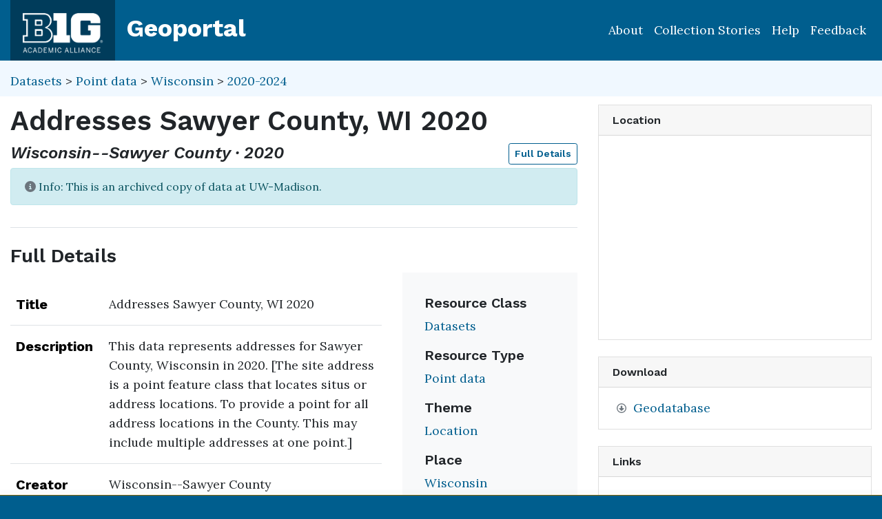

--- FILE ---
content_type: text/html; charset=utf-8
request_url: https://geo.btaa.org/catalog/9896E70F-B2E9-4BE5-B9D3-AFAA70969717
body_size: 32171
content:

<!DOCTYPE html>
<html lang="en" class="no-js">
  <head>
    <meta charset="utf-8">
    <meta http-equiv="Content-Type" content="text/html; charset=utf-8">
    <meta name="viewport" content="width=device-width, initial-scale=1, shrink-to-fit=no">
    <meta name="geoblacklight-version" content="4.5.0">
    <meta name="google-site-verification" content="8Kf1d0q7RuBx5mF-AOa51_PxpGwgoevaCWUml4pyfWE" />

    <!-- Internet Explorer use the highest version available -->
    <meta http-equiv="X-UA-Compatible" content="IE=edge">

    <title>Addresses Sawyer County, WI 2020 - Big Ten Academic Alliance Geoportal</title>
    <link href="https://geo.btaa.org/catalog/opensearch.xml" title="Big Ten Academic Alliance Geoportal" type="application/opensearchdescription+xml" rel="search" />
    
    <!-- Google Fonts -->
    <link rel="preconnect" href="https://fonts.googleapis.com">
    <link rel="preconnect" href="https://fonts.gstatic.com" crossorigin>
    <link href="https://fonts.googleapis.com/css2?family=Lora:ital,wght@0,400..700;1,400..700&family=Work+Sans:ital,wght@0,100..900;1,100..900&display=swap" rel="stylesheet">

    <!-- Favicons -->
    <link href="/favicon.ico" type="image/x-icon" rel="shortcut icon" />
    <link rel="apple-touch-icon" sizes="180x180" href="/apple-touch-icon.png">
    <link rel="icon" type="image/png" sizes="32x32" href="/favicon-32x32.png">
    <link rel="icon" type="image/png" sizes="16x16" href="/favicon-16x16.png">
    <link rel="manifest" href="/site.webmanifest">
    <link rel="mask-icon" href="/safari-pinned-tab.svg" color="#5bbad5">
    
    <meta name="msapplication-TileColor" content="#da532c">
    <meta name="theme-color" content="#ffffff">

    <link rel="stylesheet" href="/assets/application-85f7afc071f694658fd699e8ba939272b10e9dab8d74b9535ea5f54779ca8e35.css" media="all" />


    
    <script src="/vite/assets/application-C883-bhY.js" crossorigin="anonymous" type="module"></script>
    

    <script src="/assets/application-9dbf8155389480c750716d8803dd294465105aaa3fcee7ecff2aeb06b2d7413f.js"></script>

    <!-- GeoSearch -->
    <link  href="https://unpkg.com/leaflet-geosearch@3.6.1/assets/css/leaflet.css" rel="stylesheet" />
    <script src="https://unpkg.com/leaflet-geosearch@3.6.1/dist/bundle.min.js"></script>

    <meta name="csrf-param" content="authenticity_token" />
<meta name="csrf-token" content="ctd6UDg7LmzSpImW5Vkd419CgpJRzjmincDtqcfMpBeV3BlhLfS2kFC6rn81nsr55n7N3PdQXIKGZEhqFXtTOg" />
    <link rel="alternate" title="xml" type="application/xml" href="https://geo.btaa.org/catalog/9896E70F-B2E9-4BE5-B9D3-AFAA70969717.xml" />
<link rel="alternate" title="dc_xml" type="text/xml" href="https://geo.btaa.org/catalog/9896E70F-B2E9-4BE5-B9D3-AFAA70969717.dc_xml" />
<link rel="alternate" title="oai_dc_xml" type="text/xml" href="https://geo.btaa.org/catalog/9896E70F-B2E9-4BE5-B9D3-AFAA70969717.oai_dc_xml" />

      <head>
        <script src='https://www.google.com/recaptcha/api.js'></script>
      </head>

  </head>
  <body class="blacklight-catalog blacklight-catalog-show" style="overflow-x:hidden">
    <header aria-label="Primary">
  <div id='application-header' class='container-fluid'>
    <nav id="header-navbar" class="navbar navbar-expand-md navbar-dark topbar" role="navigation">
      <div id="b1g-header-navbar">
        <a id="btaa-logo" href="/"><img height="80px" alt="Big Ten Academic Alliance" style="margin:0.25rem 0px" src="/assets/btaa-logo-white-cacda8332424452988b3cd633ad97f512fa45105e38347eabf93965ff7a81389.png" /></a>
      </div>
      <h1><a class="navbar-brand" href="/">Geoportal</a></h1>
        <button class="navbar-toggler navbar-toggler-right" type="button" data-toggle="collapse" data-target="#user-util-collapse" aria-controls="user-util-collapse" aria-expanded="false" aria-label="Toggle navigation">
          <span class="navbar-toggler-icon"></span>
      </button>
      <div class="collapse navbar-collapse justify-content-md-end" id="user-util-collapse">
        <ul class="navbar-nav">
    <li class="nav-item"><a class="nav-link" href="https://gin.btaa.org">About</a></li>
  <li class="nav-item"><a class="nav-link" href="https://geobtaa.blogspot.com/">Collection Stories</a></li>
  <li class="nav-item"><a class="nav-link" href="https://gin.btaa.org/guides/">Help</a></li>
  <li class="nav-item"><a class="nav-link" href="/feedback">Feedback</a></li>
</ul>

      </div>
    </nav>
  </div>
</header>



      <main id="main-container" class="container-fluid">
        

        <div class="row">
  <div class="col-md-12">
    <div id="main-flashes" class="">
      <div class="flash_messages">
    
    
    
    
</div>

    </div>
  </div>
</div>


          <div class="row" id="collection-context">
  <div class="col-lg-8">
    <p id="contextbreadcrumb" class="mb-2">
        <a href="https://geo.btaa.org/?f%5Bgbl_resourceClass_sm%5D%5B%5D=Datasets">Datasets</a>
        &gt;  
        <a href="https://geo.btaa.org/?f%5Bgbl_resourceClass_sm%5D%5B%5D=Datasets&amp;f%5Bgbl_resourceType_sm%5D%5B%5D=Point+data">Point data</a>
        &gt;
        <a href="https://geo.btaa.org/?f%5Bdct_spatial_sm%5D%5B%5D=Wisconsin&amp;f%5Bgbl_resourceClass_sm%5D%5B%5D=Datasets&amp;f%5Bgbl_resourceType_sm%5D%5B%5D=Point+data">Wisconsin</a>
        &gt;
        <a href="https://geo.btaa.org/?f%5Bdct_spatial_sm%5D%5B%5D=Wisconsin&amp;f%5Bgbl_resourceClass_sm%5D%5B%5D=Datasets&amp;f%5Bgbl_resourceType_sm%5D%5B%5D=Point+data&amp;f%5Btime_period%5D%5B%5D=2020-2024">2020-2024</a>
    </p>
  </div>

  <div class="col-lg-4">
    <div class="item-pagination">
      <div class="d-flex justify-content-between bd-highlight mb-3">
  <div>
  </div>

  

  <div>
  </div>
</div>
    </div>
  </div>
</div>

        <div class="row">
            <section class="col-lg-8 show-document">
    
<div id="document" data-document-id="9896e70f-b2e9-4be5-b9d3-afaa70969717" itemscope="itemscope" itemtype="http://schema.org/Dataset" class="document">
  
        <div id="doc_9896e70f-b2e9-4be5-b9d3-afaa70969717">
      <h2 class="h1">
  <span itemprop="name">Addresses Sawyer County, WI 2020</span>
</h2>

<h3 class="h4">
  <i>
      Wisconsin--Sawyer County
      &middot;
      2020
  </i>
  <a class="btn btn-sm btn-outline-primary mb-1 pull-right" href="#metadata">Full Details</a>
</h3>


    <div class="gbl-display-note alert alert-info" role="alert"><span class="blacklight-icons blacklight-icon-circle-info-solid"><?xml version="1.0"?>
<svg viewBox="0 0 512 512" aria-label="Circle Info Solid" role="img">
  <title>Circle Info Solid</title>
  <!--! Font Awesome Pro 6.4.0 by @fontawesome - https://fontawesome.com License - https://fontawesome.com/license (Commercial License) Copyright 2023 Fonticons, Inc. -->
  <path fill="#6c757d" d="M256 512A256 256 0 1 0 256 0a256 256 0 1 0 0 512zM216 336h24V272H216c-13.3 0-24-10.7-24-24s10.7-24 24-24h48c13.3 0 24 10.7 24 24v88h8c13.3 0 24 10.7 24 24s-10.7 24-24 24H216c-13.3 0-24-10.7-24-24s10.7-24 24-24zm40-208a32 32 0 1 1 0 64 32 32 0 1 1 0-64z"/>
</svg>
</span>
              Info: This is an archived copy of data at UW-Madison.</div>


<div class='row'>
  <div class='viewer-information col-sm-12'>
  </div>
</div>


<h3 id="metadata">Full Details</h3>
<div class="row">
  <div class="col-md-8">
    <dl class="document-metadata dl-invert row">
        <dt class="col-md-3">Title</dt>
        <dd class="col-md-9">Addresses Sawyer County, WI 2020</dd>
        <dt class="col-md-3">Description</dt>
        <dd class="col-md-9">This data represents addresses for Sawyer County, Wisconsin in 2020. [The site address is a point feature class that locates situs or address locations. To provide a point for all address locations in the County. This may include multiple addresses at one point.]</dd>
        <dt class="col-md-3">Creator</dt>
        <dd class="col-md-9">Wisconsin--Sawyer County</dd>
        <dt class="col-md-3">Subject</dt>
        <dd class="col-md-9">Location</dd>
        <dt class="col-md-3">Temporal Coverage</dt>
        <dd class="col-md-9">2020</dd>
        <dt class="col-md-3">Access Rights</dt>
        <dd class="col-md-9">Public</dd>
        <dt class="col-md-3">Format</dt>
        <dd class="col-md-9">Geodatabase</dd>
          <dt class="col-md-3">Language</dt>
          <dd class="col-md-9">English</dd>
        <dt class="col-md-3">Date Added</dt>
        <dd class="col-md-9">April 26, 2021</dd>
    </dl>
  </div>
  
  <div id="metadata-facets" class="col-md-4">
    <div id="metadata-facets-content">
        <h4 class="h5">Resource Class</h4>
        <ul class="list-unstyled">
        <li>
          <a href="https://geo.btaa.org/?f%5Bgbl_resourceClass_sm%5D%5B%5D=Datasets">Datasets</a>
        </li>
      </ul>
      <h4 class="h5">Resource Type</h4>
      <ul class="list-unstyled">
          <li>
            <a href="https://geo.btaa.org/?f%5Bgbl_resourceType_sm%5D%5B%5D=Point+data">Point data</a>
          </li>
      </ul>
      <h4 class="h5">Theme</h4>
      <ul class="list-unstyled">
          <li>
            <a href="https://geo.btaa.org/?f%5Bdcat_theme_sm%5D%5B%5D=Location">Location</a>
          </li>
      </ul>
      <h4 class="h5">Place</h4>
        <ul class="list-unstyled">
            <li>
              <a href="https://geo.btaa.org/?f%5Bdct_spatial_sm%5D%5B%5D=Wisconsin">Wisconsin</a>
            </li>
        </ul>
      <h4 class="h5">Provider</h4>
      <ul class="list-unstyled">
        <li>
          <a href="https://geo.btaa.org/?f%5Bschema_provider_s%5D%5B%5D=UW-Madison+Robinson+Map+Library">UW-Madison Robinson Map Library</a>
        </li>
      </ul>
    </div>
  </div>
</div>

    </div>

  
</div>


  </section>

  <section class="page-sidebar col-lg-4 show-document">
      <div id="sidebar-content" class="sticky-top">
  <div class="gbl-admin">
    
  </div>

  <div class="card mb-4">
  <div class="card-header">
    <h2 class="mb-0 h6">Location</h2>
  </div>

  <div class="card-body">
    <div id="static-map" aria-label="Zoomable map" data-map="item" data-protocol="Map" data-url="" data-layer-id="" data-map-geom="{&quot;type&quot;:&quot;MultiPolygon&quot;,&quot;coordinates&quot;:[[[[-90.68,45.81],[-90.68,45.64],[-91.54,45.64],[-91.55,46.16],[-90.92,46.15],[-90.93,45.98],[-90.68,45.98],[-90.68,45.81]]]]}" data-catalog-path="/" data-available="true" data-inspect="false" data-basemap="openstreetmapStandard" data-leaflet-options="{&quot;MAP&quot;:null,&quot;LAYERS&quot;:{&quot;DETECT_RETINA&quot;:true,&quot;INDEX&quot;:{&quot;DEFAULT&quot;:{&quot;color&quot;:&quot;#1eb300&quot;,&quot;weight&quot;:&quot;1&quot;,&quot;radius&quot;:&quot;4&quot;},&quot;UNAVAILABLE&quot;:{&quot;color&quot;:&quot;#b3001e&quot;,&quot;weight&quot;:&quot;1&quot;,&quot;radius&quot;:&quot;4&quot;},&quot;SELECTED&quot;:{&quot;color&quot;:&quot;#006bde&quot;,&quot;weight&quot;:&quot;1&quot;,&quot;radius&quot;:&quot;4&quot;}}},&quot;VIEWERS&quot;:{&quot;DYNAMICMAPLAYER&quot;:{&quot;CONTROLS&quot;:[&quot;Opacity&quot;,&quot;Fullscreen&quot;,&quot;Layers&quot;]},&quot;FEATURELAYER&quot;:{&quot;CONTROLS&quot;:[&quot;Opacity&quot;,&quot;Fullscreen&quot;,&quot;Layers&quot;]},&quot;IIIF&quot;:{&quot;CONTROLS&quot;:[&quot;Fullscreen&quot;]},&quot;IMAGEMAPLAYER&quot;:{&quot;CONTROLS&quot;:[&quot;Opacity&quot;,&quot;Fullscreen&quot;,&quot;Layers&quot;]},&quot;INDEXMAP&quot;:{&quot;CONTROLS&quot;:[&quot;Fullscreen&quot;]},&quot;TILEDMAPLAYER&quot;:{&quot;CONTROLS&quot;:[&quot;Opacity&quot;,&quot;Fullscreen&quot;,&quot;Layers&quot;]},&quot;WMS&quot;:{&quot;CONTROLS&quot;:[&quot;Opacity&quot;,&quot;Fullscreen&quot;,&quot;Layers&quot;]},&quot;DOWNLOAD&quot;:{&quot;CONTROLS&quot;:null}}}">
</div>  </div>
</div>

  <div class="downloads mb-4">
    
    <div class="card mt-4">
      <div class="card-header">
        <h2 class="mb-0 h6">Download</h2>
      </div>
      <div class="card-body">
        <ul class="list-group list-group-flush">
          
      <li class="list-group-item"><a contentUrl="https://web.s3.wisc.edu/rml-gisdata/Sawyer_Addresses_2020.zip" data-download="trigger" data-download-type="direct" data-download-id="9896E70F-B2E9-4BE5-B9D3-AFAA70969717" href="https://web.s3.wisc.edu/rml-gisdata/Sawyer_Addresses_2020.zip">Geodatabase</a></li>




        </ul>
      </div>
    </div>

  </div>

    <div class="card tools">
    <div class="card-header">
      <h2 class="mb-0 h6">Links</h2>
    </div>
    <div class="card-body">
      <ul class="list-group list-group-flush">
        
          <li class="list-group-item metadata">
          <a id="metadataLink" class="nav-link" data-blacklight-modal="trigger" data-turbo="false" href="/catalog/9896E70F-B2E9-4BE5-B9D3-AFAA70969717/metadata">Metadata</a>

        </li>
        

      </ul>
    </div>
  </div>


  <div class="card citation mb-4 mt-4">
  <div class="card-header">
    <h2 class="h6 mb-0">
      Cite and Reference
    </h2>

    <button type="button" class="blacklight-modal-close close" data-dismiss="modal" aria-label="Close">
      <span aria-hidden="true">&times;</span>
    </button>
  </div>
  <div class="card-body">
    <ul class="list-group list-group-flush">
        <li class="list-group-item">
          <h5 class="h6">
            Citation
            <button style="position: relative; top: -0.5rem;" class="btn-sm btn-primary copy-button pull-right" type="button" onclick="copyText('citation-text', 'citation-message', 'citation')">Copy</button>
          </h5>
          <div class="well bg-light p-3 mt-2" id="citation-text" style="height: auto;">
            Wisconsin--Sawyer County (n.d.). <i>Addresses Sawyer County, WI 2020</i>. .  (dataset)
          </div>
          <div id="citation-message" style="opacity: 0; transition: opacity 0.5s;"></div>
        </li>

        <li class="list-group-item mt-2">
          <h5 class="h6">
            BTAA Geoportal Link
            <button style="position: relative; top: -0.5rem;" class="btn-sm btn-primary copy-button pull-right" type="button" onclick="copyPermalink()">Copy</button>
          </h5>
          <div class="input-group permalink-container mt-2">
            <input type="text" class="form-control" id="permalink-text" value="https://geo.btaa.org/catalog/9896E70F-B2E9-4BE5-B9D3-AFAA70969717" readonly>
          </div>
          <div id="permalink-message" style="opacity: 0; transition: opacity 0.5s;"></div>
        </li>
    </ul>
  </div>
</div>

<script>
  function copyText(elementId, messageId, itemType) {
    const textElement = document.getElementById(elementId);
    const range = document.createRange();
    range.selectNodeContents(textElement);
    const selection = window.getSelection();
    selection.removeAllRanges();
    selection.addRange(range);
    navigator.clipboard.writeText(textElement.textContent).then(() => {
      const messageElement = document.getElementById(messageId);
      messageElement.textContent = `${itemType.charAt(0).toUpperCase() + itemType.slice(1)} copied to clipboard!`;
      messageElement.style.opacity = 1;
      messageElement.style.color = 'green';
      setTimeout(() => {
        messageElement.style.opacity = 0;
      }, 3000);
    }).catch(err => {
      console.error('Failed to copy: ', err);
    });
  }

  function copyPermalink() {
    const permalinkText = document.getElementById('permalink-text');
    permalinkText.select();
    navigator.clipboard.writeText(permalinkText.value).then(() => {
      const messageElement = document.getElementById('permalink-message');
      messageElement.textContent = 'Link copied to clipboard!';
      messageElement.style.opacity = 1;
      messageElement.style.color = 'green';
      setTimeout(() => {
        messageElement.style.opacity = 0;
      }, 3000);
    }).catch(err => {
      console.error('Failed to copy: ', err);
    });
  }
</script>
<style>
  .permalink-container {
    display: flex;
    align-items: center;
  }
</style>



  <div class="sidebar-buttons">
  </div>

</div><div data-relations="true" data-url="/catalog/9896E70F-B2E9-4BE5-B9D3-AFAA70969717"></div>

  </section>

        </div>
      </main>

        <div id="more-like-this" class="more-like-this container-fluid">

  <div class="pagination-controls mt-3 pull-right">
    <button class="btn btn-primary" id="prevPage" disabled>Previous</button>
    <button class="btn btn-primary" id="nextPage">Next</button>
  </div>     

  <h3 class="h4 mt-4 mb-3">
    View more items like this one...
  </h3>
  
  <div class="row">
      <div class="col-12 " data-page="0">
        <div class="row row-cols-2 row-cols-md-3 row-cols-lg-5">
            <div class="col mb-3">
              <a class="card h-100 equal-height-card" style="overflow: hidden; border-radius: 0.25rem;" href="/catalog/760B4686-19D9-4BE5-8687-CFEA1AC98BF3">
                <div class="card-header">
                  <h5 class="card-title">
                    Addresses Jefferson County, WI 2022
                  </h5>
                </div>
                <div class="card-body d-flex flex-column justify-content-end"
                     style="background-image: url(&#39;/assets/blacklight/datasets-ce72ca3f8ca985e5b6efed83652bd5a50ce84aa31485c22bedbec40401d90d97.svg&#39;);background-size: 50% auto;background-repeat: no-repeat;background-position: center;min-height: 200px;width: 100%;display: block !important;overflow: hidden;">
                  <p class="card-text">
                    <span class="badge badge-warning">2022</span>
                  </p>
                </div>
</a>            </div>
            <div class="col mb-3">
              <a class="card h-100 equal-height-card" style="overflow: hidden; border-radius: 0.25rem;" href="/catalog/ECDC53CE-7A91-42AC-91A1-BBED182F10D4">
                <div class="card-header">
                  <h5 class="card-title">
                    Addresses Sawyer County, WI 2019
                  </h5>
                </div>
                <div class="card-body d-flex flex-column justify-content-end"
                     style="background-image: url(&#39;/assets/blacklight/datasets-ce72ca3f8ca985e5b6efed83652bd5a50ce84aa31485c22bedbec40401d90d97.svg&#39;);background-size: 50% auto;background-repeat: no-repeat;background-position: center;min-height: 200px;width: 100%;display: block !important;overflow: hidden;">
                  <p class="card-text">
                    <span class="badge badge-warning">2019</span>
                  </p>
                </div>
</a>            </div>
            <div class="col mb-3">
              <a class="card h-100 equal-height-card" style="overflow: hidden; border-radius: 0.25rem;" href="/catalog/13B226B2-28B4-4E38-B782-4997620614F2">
                <div class="card-header">
                  <h5 class="card-title">
                    Addresses Sawyer County, WI 2021
                  </h5>
                </div>
                <div class="card-body d-flex flex-column justify-content-end"
                     style="background-image: url(&#39;/assets/blacklight/datasets-ce72ca3f8ca985e5b6efed83652bd5a50ce84aa31485c22bedbec40401d90d97.svg&#39;);background-size: 50% auto;background-repeat: no-repeat;background-position: center;min-height: 200px;width: 100%;display: block !important;overflow: hidden;">
                  <p class="card-text">
                    <span class="badge badge-warning">2021</span>
                  </p>
                </div>
</a>            </div>
            <div class="col mb-3">
              <a class="card h-100 equal-height-card" style="overflow: hidden; border-radius: 0.25rem;" href="/catalog/9DD23D4D-DE35-417D-8479-F386F35D9CD0">
                <div class="card-header">
                  <h5 class="card-title">
                    Addresses Sawyer County, WI 2016
                  </h5>
                </div>
                <div class="card-body d-flex flex-column justify-content-end"
                     style="background-image: url(&#39;/assets/blacklight/datasets-ce72ca3f8ca985e5b6efed83652bd5a50ce84aa31485c22bedbec40401d90d97.svg&#39;);background-size: 50% auto;background-repeat: no-repeat;background-position: center;min-height: 200px;width: 100%;display: block !important;overflow: hidden;">
                  <p class="card-text">
                    <span class="badge badge-warning">2016</span>
                  </p>
                </div>
</a>            </div>
            <div class="col mb-3">
              <a class="card h-100 equal-height-card" style="overflow: hidden; border-radius: 0.25rem;" href="/catalog/2EA76AF9-BC9B-42FB-AD97-E2426FEE70F1">
                <div class="card-header">
                  <h5 class="card-title">
                    Addresses Sawyer County, WI 2012
                  </h5>
                </div>
                <div class="card-body d-flex flex-column justify-content-end"
                     style="background-image: url(&#39;/assets/blacklight/datasets-ce72ca3f8ca985e5b6efed83652bd5a50ce84aa31485c22bedbec40401d90d97.svg&#39;);background-size: 50% auto;background-repeat: no-repeat;background-position: center;min-height: 200px;width: 100%;display: block !important;overflow: hidden;">
                  <p class="card-text">
                    <span class="badge badge-warning">2012</span>
                  </p>
                </div>
</a>            </div>
        </div>
      </div>
      <div class="col-12 d-none" data-page="1">
        <div class="row row-cols-2 row-cols-md-3 row-cols-lg-5">
            <div class="col mb-3">
              <a class="card h-100 equal-height-card" style="overflow: hidden; border-radius: 0.25rem;" href="/catalog/02BC415D-02BA-4C0D-99FD-9058A50BF067">
                <div class="card-header">
                  <h5 class="card-title">
                    Addresses Sawyer County, WI 2015
                  </h5>
                </div>
                <div class="card-body d-flex flex-column justify-content-end"
                     style="background-image: url(&#39;/assets/blacklight/datasets-ce72ca3f8ca985e5b6efed83652bd5a50ce84aa31485c22bedbec40401d90d97.svg&#39;);background-size: 50% auto;background-repeat: no-repeat;background-position: center;min-height: 200px;width: 100%;display: block !important;overflow: hidden;">
                  <p class="card-text">
                    <span class="badge badge-warning">2015</span>
                  </p>
                </div>
</a>            </div>
            <div class="col mb-3">
              <a class="card h-100 equal-height-card" style="overflow: hidden; border-radius: 0.25rem;" href="/catalog/D6C00223-B35D-4958-AD59-846939518917">
                <div class="card-header">
                  <h5 class="card-title">
                    Addresses Sawyer County, WI 2018
                  </h5>
                </div>
                <div class="card-body d-flex flex-column justify-content-end"
                     style="background-image: url(&#39;/assets/blacklight/datasets-ce72ca3f8ca985e5b6efed83652bd5a50ce84aa31485c22bedbec40401d90d97.svg&#39;);background-size: 50% auto;background-repeat: no-repeat;background-position: center;min-height: 200px;width: 100%;display: block !important;overflow: hidden;">
                  <p class="card-text">
                    <span class="badge badge-warning">2018</span>
                  </p>
                </div>
</a>            </div>
            <div class="col mb-3">
              <a class="card h-100 equal-height-card" style="overflow: hidden; border-radius: 0.25rem;" href="/catalog/6BAEB33B-06FC-4964-9731-2A794FE082B3">
                <div class="card-header">
                  <h5 class="card-title">
                    Addresses Sawyer County, WI 2014
                  </h5>
                </div>
                <div class="card-body d-flex flex-column justify-content-end"
                     style="background-image: url(&#39;/assets/blacklight/datasets-ce72ca3f8ca985e5b6efed83652bd5a50ce84aa31485c22bedbec40401d90d97.svg&#39;);background-size: 50% auto;background-repeat: no-repeat;background-position: center;min-height: 200px;width: 100%;display: block !important;overflow: hidden;">
                  <p class="card-text">
                    <span class="badge badge-warning">2014</span>
                  </p>
                </div>
</a>            </div>
            <div class="col mb-3">
              <a class="card h-100 equal-height-card" style="overflow: hidden; border-radius: 0.25rem;" href="/catalog/72957388-F69E-435E-9CEC-389C5D5E86B8">
                <div class="card-header">
                  <h5 class="card-title">
                    Addresses Sawyer County, WI 2017
                  </h5>
                </div>
                <div class="card-body d-flex flex-column justify-content-end"
                     style="background-image: url(&#39;/assets/blacklight/datasets-ce72ca3f8ca985e5b6efed83652bd5a50ce84aa31485c22bedbec40401d90d97.svg&#39;);background-size: 50% auto;background-repeat: no-repeat;background-position: center;min-height: 200px;width: 100%;display: block !important;overflow: hidden;">
                  <p class="card-text">
                    <span class="badge badge-warning">2017</span>
                  </p>
                </div>
</a>            </div>
            <div class="col mb-3">
              <a class="card h-100 equal-height-card" style="overflow: hidden; border-radius: 0.25rem;" href="/catalog/C9AE87FF-D8D5-4753-923B-781A3A3AC3B2">
                <div class="card-header">
                  <h5 class="card-title">
                    Addresses Sawyer County, WI 2025
                  </h5>
                </div>
                <div class="card-body d-flex flex-column justify-content-end"
                     style="background-image: url(&#39;/assets/blacklight/datasets-ce72ca3f8ca985e5b6efed83652bd5a50ce84aa31485c22bedbec40401d90d97.svg&#39;);background-size: 50% auto;background-repeat: no-repeat;background-position: center;min-height: 200px;width: 100%;display: block !important;overflow: hidden;">
                  <p class="card-text">
                    <span class="badge badge-warning">2025</span>
                  </p>
                </div>
</a>            </div>
        </div>
      </div>
  </div>
</div>

<script>
  document.addEventListener('DOMContentLoaded', function() {
    let currentPage = 0;
    const pages = document.querySelectorAll('[data-page]');
    const prevButton = document.getElementById('prevPage');
    const nextButton = document.getElementById('nextPage');

    function updatePagination() {
      pages.forEach((page, index) => {
        page.classList.toggle('d-none', index !== currentPage);
      });
      prevButton.disabled = currentPage === 0;
      nextButton.disabled = currentPage === pages.length - 1;
    }

    prevButton.addEventListener('click', function() {
      if (currentPage > 0) {
        currentPage--;
        updatePagination();
      }
    });

    nextButton.addEventListener('click', function() {
      if (currentPage < pages.length - 1) {
        currentPage++;
        updatePagination();
      }
    });

    updatePagination();
  });
</script>

      <section id="footer-app" aria-label='Application Footer'>
        <div class='container-fluid'>
<div class='row'>
<div class='col-xs-12 col-lg-12' id='footer-title'>
<a href="https://gin.btaa.org"><img alt="Big Ten Academic Alliance Logo" height="80px" src="/assets/gin-white-5c018d62c2bdb87a23e7fbc33d0d873020f4798bad198d9b94c53233a5055d0d.png" />
</a></div>
<div class='col-xs-12 col-lg-6'>
<h3 class='mt-3'>About & Help</h3>
<ul class='list-unstyled'>
<li>
<a href="https://gin.btaa.org/about/about-us/">About Us</a>
</li>
<li>
<a href="https://gin.btaa.org/updates">Program Updates</a>
</li>
<li>
<a href="https://geo.btaa.org/feedback">Contact Us</a>
</li>
<li>
<a href="https://gin.btaa.org/guides/">Help Guides</a>
</li>
<li>
<a href="https://gin.btaa.org/tutorials">Tutorials</a>
</li>
</ul>
<h3 class='mt-3'>Policies</h3>
<ul class='list-unstyled'>
<li>
<a href="https://gin.btaa.org/policies/harmful-language">Harmful Language Statement</a>
</li>
<li>
<a href="https://btaa.org/privacy">Privacy Statement</a>
</li>
<li>
<a href="https://gin.btaa.org/policies/collection-development">Collection Development</a>
</li>
</ul>
<h3 class='mt-3'>Sponsors</h3>
<ul class='list-unstyled'>
<li>
<a href="https://btaa.org/">Big Ten Academic Alliance</a>
</li>
<li>
<a href="https://gin.btaa.org/">BTAA Geospatial Information Network</a>
</li>
<li>
<a href="https://lib.umn.edu/">University of Minnesota Libraries</a>
</li>
</ul>
</div>
<div class='col-xs-12 col-lg-6'>
<h3 class='mt-3'>BTAA Geoportal Collection Stories</h3>
<ul class='list-unstyled'>
<li>
<strong>
<a href="https://geobtaa.blogspot.com/2025/07/applying-deep-learning-models-to-btaa.html">Applying Deep Learning Models to BTAA GeoPortal Collections</a>
</strong>
• July 1, 2025
</li>
<li>
<strong>
<a href="https://geobtaa.blogspot.com/2025/05/leveraging-3d-gis-to-promotion-and.html">Leveraging 3D GIS to promotion and discoveries map collection</a>
</strong>
• May 8, 2025
</li>
<li>
<strong>
<a href="https://geobtaa.blogspot.com/2025/04/building-historical-maps-of-new-jersey.html">Building the Historical Maps of New Jersey website</a>
</strong>
• April 3, 2025
</li>
<li>
<strong>
<a href="https://geobtaa.blogspot.com/2025/03/discovery-of-geological-maps-in-btaa.html">Discovery of Geological Maps in the BTAA Geoportal</a>
</strong>
• March 4, 2025
</li>
<li>
<strong>
<a href="https://geobtaa.blogspot.com/2025/01/spankers-branch-to-campus-river.html">Spanker’s Branch to Campus River</a>
</strong>
• January 16, 2025
</li>
</ul>
<p>
<a href="https://geobtaa.blogspot.com/">More Collection Stories</a>
</p>
<h4 class='mt-4'>BTAA Member Libraries</h4>
<ul class='list-unstyled' style='column-count: 2;'>
<li>
<a href="https://libraries.indiana.edu/">Indiana University</a>
</li>
<li>
<a href="https://lib.msu.edu/">Michigan State University</a>
</li>
<li>
<a href="https://www.library.northwestern.edu/">Northwestern University</a>
</li>
<li>
<a href="https://libraries.psu.edu/">Pennsylvania State University</a>
</li>
<li>
<a href="https://www.lib.purdue.edu/">Purdue University</a>
</li>
<li>
<a href="https://www.libraries.rutgers.edu/">Rutgers University</a>
</li>
<li>
<a href="https://library.osu.edu/">The Ohio State University</a>
</li>
<li>
<a href="https://www.lib.uchicago.edu/">University of Chicago</a>
</li>
<li>
<a href="https://www.library.illinois.edu/">University of Illinois</a>
</li>
<li>
<a href="https://www.lib.uiowa.edu/">University of Iowa</a>
</li>
<li>
<a href="https://www.lib.umd.edu/">University of Maryland</a>
</li>
<li>
<a href="https://www.lib.umich.edu/">University of Michigan</a>
</li>
<li>
<a href="https://www.lib.umn.edu/">University of Minnesota</a>
</li>
<li>
<a href="https://libraries.unl.edu/">University of Nebraska-Lincoln</a>
</li>
<li>
<a href="https://library.uoregon.edu/">University of Oregon</a>
</li>
<li>
<a href="https://lib.uw.edu/">University of Washington</a>
</li>
<li>
<a href="https://www.library.wisc.edu/">University of Wisconsin-Madison</a>
</li>
</ul>
</div>
</div>
</div>

      </section>
      
      <section id="banner" aria-label="Banner">
      </section>

    <div id="blacklight-modal" class="modal fade" tabindex="-1" role="dialog" aria-hidden="true" data-turbo="false">
  <div class="modal-dialog modal-lg" role="document">
    <div class="modal-content">
    </div>
  </div>
</div>

    <script>
  Blacklight.onLoad(function() {
    $('.gbl-display-note').linkify({ target: "_blank" });
    $('.truncate-abstract').linkify({ target: "_blank" });
    $('.blacklight-dct_rights_sm.col-md-9').linkify({ target: "_blank" });
    $('.blacklight-dct_license_sm.col-md-9').linkify({ target: "_blank" });
    $('.modal-body').linkify({ target: "_blank" });
    $('.document-metadata').linkify({ target: "_blank" });
  });
</script>

    
      <!-- Matomo -->
<script>
  var _paq = window._paq = window._paq || [];
  /* tracker methods like "setCustomDimension" should be called before "trackPageView" */
  _paq.push(['trackPageView']);
  _paq.push(['enableLinkTracking']);
  (function() {
    var u="https://apps.lib.umn.edu/matomo/";
    _paq.push(['setTrackerUrl', u+'matomo.php']);
    _paq.push(['setSiteId', '9']);
    var d=document, g=d.createElement('script'), s=d.getElementsByTagName('script')[0];
    g.async=true; g.src=u+'matomo.js'; s.parentNode.insertBefore(g,s);
  })();
</script>
<!-- End Matomo Code -->

  </body>
</html>



--- FILE ---
content_type: image/svg+xml
request_url: https://geo.btaa.org/assets/blacklight/datasets-ce72ca3f8ca985e5b6efed83652bd5a50ce84aa31485c22bedbec40401d90d97.svg
body_size: 249
content:
<!-- Generated by IcoMoon.io -->
<svg version="1.1" xmlns="http://www.w3.org/2000/svg" width="30" height="32" viewBox="0 0 30 32">
<path fill="none" stroke="#6c757d" stroke-linejoin="miter" stroke-linecap="butt" stroke-miterlimit="4" stroke-width="1.72" d="M0.86 10.9h4.2v4.17h-4.2v-4.17zM16.87 10.9h4.2v4.17h-4.2v-4.17zM0.86 26.89h4.2v4.22h-4.2v-4.22zM16.87 26.89h4.2v4.22h-4.2v-4.22z"></path>
<path fill="none" stroke="#6c757d" stroke-linejoin="miter" stroke-linecap="butt" stroke-miterlimit="4" stroke-width="3.44" d="M5.020 13.060h11.78M5.020 29.56h11.78M18.94 26.83v-11.76M3.010 26.83v-11.76"></path>
<path fill="none" stroke="#6c757d" stroke-linejoin="miter" stroke-linecap="butt" stroke-miterlimit="4" stroke-width="1.72" d="M8.75 0.86h4.2v4.16h-4.2v-4.16zM24.76 0.86h4.2v4.16h-4.2v-4.16zM8.75 16.84h4.2v4.23h-4.2v-4.23zM24.76 16.84h4.2v4.22h-4.2v-4.22z"></path>
<path fill="none" stroke="#6c757d" stroke-linejoin="miter" stroke-linecap="butt" stroke-miterlimit="4" stroke-width="3.44" d="M12.91 3.010h11.77M12.91 19.52h11.77M26.83 16.79v-11.77M10.9 16.79v-11.77"></path>
</svg>


--- FILE ---
content_type: application/javascript
request_url: https://geo.btaa.org/vite/assets/application-C883-bhY.js
body_size: 18931
content:
var B={logger:typeof console<"u"?console:void 0,WebSocket:typeof WebSocket<"u"?WebSocket:void 0},d={log(...s){this.enabled&&(s.push(Date.now()),B.logger.log("[ActionCable]",...s))}};const k=()=>new Date().getTime(),T=s=>(k()-s)/1e3;class I{constructor(t){this.visibilityDidChange=this.visibilityDidChange.bind(this),this.connection=t,this.reconnectAttempts=0}start(){this.isRunning()||(this.startedAt=k(),delete this.stoppedAt,this.startPolling(),addEventListener("visibilitychange",this.visibilityDidChange),d.log(`ConnectionMonitor started. stale threshold = ${this.constructor.staleThreshold} s`))}stop(){this.isRunning()&&(this.stoppedAt=k(),this.stopPolling(),removeEventListener("visibilitychange",this.visibilityDidChange),d.log("ConnectionMonitor stopped"))}isRunning(){return this.startedAt&&!this.stoppedAt}recordMessage(){this.pingedAt=k()}recordConnect(){this.reconnectAttempts=0,delete this.disconnectedAt,d.log("ConnectionMonitor recorded connect")}recordDisconnect(){this.disconnectedAt=k(),d.log("ConnectionMonitor recorded disconnect")}startPolling(){this.stopPolling(),this.poll()}stopPolling(){clearTimeout(this.pollTimeout)}poll(){this.pollTimeout=setTimeout(()=>{this.reconnectIfStale(),this.poll()},this.getPollInterval())}getPollInterval(){const{staleThreshold:t,reconnectionBackoffRate:e}=this.constructor,n=Math.pow(1+e,Math.min(this.reconnectAttempts,10)),c=(this.reconnectAttempts===0?1:e)*Math.random();return t*1e3*n*(1+c)}reconnectIfStale(){this.connectionIsStale()&&(d.log(`ConnectionMonitor detected stale connection. reconnectAttempts = ${this.reconnectAttempts}, time stale = ${T(this.refreshedAt)} s, stale threshold = ${this.constructor.staleThreshold} s`),this.reconnectAttempts++,this.disconnectedRecently()?d.log(`ConnectionMonitor skipping reopening recent disconnect. time disconnected = ${T(this.disconnectedAt)} s`):(d.log("ConnectionMonitor reopening"),this.connection.reopen()))}get refreshedAt(){return this.pingedAt?this.pingedAt:this.startedAt}connectionIsStale(){return T(this.refreshedAt)>this.constructor.staleThreshold}disconnectedRecently(){return this.disconnectedAt&&T(this.disconnectedAt)<this.constructor.staleThreshold}visibilityDidChange(){document.visibilityState==="visible"&&setTimeout(()=>{(this.connectionIsStale()||!this.connection.isOpen())&&(d.log(`ConnectionMonitor reopening stale connection on visibilitychange. visibilityState = ${document.visibilityState}`),this.connection.reopen())},200)}}I.staleThreshold=6;I.reconnectionBackoffRate=.15;var lt={message_types:{welcome:"welcome",disconnect:"disconnect",ping:"ping",confirmation:"confirm_subscription",rejection:"reject_subscription"},disconnect_reasons:{unauthorized:"unauthorized",invalid_request:"invalid_request",server_restart:"server_restart",remote:"remote"},default_mount_path:"/cable",protocols:["actioncable-v1-json","actioncable-unsupported"]};const{message_types:S,protocols:$}=lt,kt=$.slice(0,$.length-1),H=[].indexOf;class j{constructor(t){this.open=this.open.bind(this),this.consumer=t,this.subscriptions=this.consumer.subscriptions,this.monitor=new I(this),this.disconnected=!0}send(t){return this.isOpen()?(this.webSocket.send(JSON.stringify(t)),!0):!1}open(){if(this.isActive())return d.log(`Attempted to open WebSocket, but existing socket is ${this.getState()}`),!1;{const t=[...$,...this.consumer.subprotocols||[]];return d.log(`Opening WebSocket, current state is ${this.getState()}, subprotocols: ${t}`),this.webSocket&&this.uninstallEventHandlers(),this.webSocket=new B.WebSocket(this.consumer.url,t),this.installEventHandlers(),this.monitor.start(),!0}}close({allowReconnect:t}={allowReconnect:!0}){if(t||this.monitor.stop(),this.isOpen())return this.webSocket.close()}reopen(){if(d.log(`Reopening WebSocket, current state is ${this.getState()}`),this.isActive())try{return this.close()}catch(t){d.log("Failed to reopen WebSocket",t)}finally{d.log(`Reopening WebSocket in ${this.constructor.reopenDelay}ms`),setTimeout(this.open,this.constructor.reopenDelay)}else return this.open()}getProtocol(){if(this.webSocket)return this.webSocket.protocol}isOpen(){return this.isState("open")}isActive(){return this.isState("open","connecting")}triedToReconnect(){return this.monitor.reconnectAttempts>0}isProtocolSupported(){return H.call(kt,this.getProtocol())>=0}isState(...t){return H.call(t,this.getState())>=0}getState(){if(this.webSocket){for(let t in B.WebSocket)if(B.WebSocket[t]===this.webSocket.readyState)return t.toLowerCase()}return null}installEventHandlers(){for(let t in this.events){const e=this.events[t].bind(this);this.webSocket[`on${t}`]=e}}uninstallEventHandlers(){for(let t in this.events)this.webSocket[`on${t}`]=function(){}}}j.reopenDelay=500;j.prototype.events={message(s){if(!this.isProtocolSupported())return;const{identifier:t,message:e,reason:n,reconnect:r,type:c}=JSON.parse(s.data);switch(this.monitor.recordMessage(),c){case S.welcome:return this.triedToReconnect()&&(this.reconnectAttempted=!0),this.monitor.recordConnect(),this.subscriptions.reload();case S.disconnect:return d.log(`Disconnecting. Reason: ${n}`),this.close({allowReconnect:r});case S.ping:return null;case S.confirmation:return this.subscriptions.confirmSubscription(t),this.reconnectAttempted?(this.reconnectAttempted=!1,this.subscriptions.notify(t,"connected",{reconnected:!0})):this.subscriptions.notify(t,"connected",{reconnected:!1});case S.rejection:return this.subscriptions.reject(t);default:return this.subscriptions.notify(t,"received",e)}},open(){if(d.log(`WebSocket onopen event, using '${this.getProtocol()}' subprotocol`),this.disconnected=!1,!this.isProtocolSupported())return d.log("Protocol is unsupported. Stopping monitor and disconnecting."),this.close({allowReconnect:!1})},close(s){if(d.log("WebSocket onclose event"),!this.disconnected)return this.disconnected=!0,this.monitor.recordDisconnect(),this.subscriptions.notifyAll("disconnected",{willAttemptReconnect:this.monitor.isRunning()})},error(){d.log("WebSocket onerror event")}};const Ot=function(s,t){if(t!=null)for(let e in t){const n=t[e];s[e]=n}return s};class Et{constructor(t,e={},n){this.consumer=t,this.identifier=JSON.stringify(e),Ot(this,n)}perform(t,e={}){return e.action=t,this.send(e)}send(t){return this.consumer.send({command:"message",identifier:this.identifier,data:JSON.stringify(t)})}unsubscribe(){return this.consumer.subscriptions.remove(this)}}class Ct{constructor(t){this.subscriptions=t,this.pendingSubscriptions=[]}guarantee(t){this.pendingSubscriptions.indexOf(t)==-1?(d.log(`SubscriptionGuarantor guaranteeing ${t.identifier}`),this.pendingSubscriptions.push(t)):d.log(`SubscriptionGuarantor already guaranteeing ${t.identifier}`),this.startGuaranteeing()}forget(t){d.log(`SubscriptionGuarantor forgetting ${t.identifier}`),this.pendingSubscriptions=this.pendingSubscriptions.filter(e=>e!==t)}startGuaranteeing(){this.stopGuaranteeing(),this.retrySubscribing()}stopGuaranteeing(){clearTimeout(this.retryTimeout)}retrySubscribing(){this.retryTimeout=setTimeout(()=>{this.subscriptions&&typeof this.subscriptions.subscribe=="function"&&this.pendingSubscriptions.map(t=>{d.log(`SubscriptionGuarantor resubscribing ${t.identifier}`),this.subscriptions.subscribe(t)})},500)}}class Mt{constructor(t){this.consumer=t,this.guarantor=new Ct(this),this.subscriptions=[]}create(t,e){const n=t,r=typeof n=="object"?n:{channel:n},c=new Et(this.consumer,r,e);return this.add(c)}add(t){return this.subscriptions.push(t),this.consumer.ensureActiveConnection(),this.notify(t,"initialized"),this.subscribe(t),t}remove(t){return this.forget(t),this.findAll(t.identifier).length||this.sendCommand(t,"unsubscribe"),t}reject(t){return this.findAll(t).map(e=>(this.forget(e),this.notify(e,"rejected"),e))}forget(t){return this.guarantor.forget(t),this.subscriptions=this.subscriptions.filter(e=>e!==t),t}findAll(t){return this.subscriptions.filter(e=>e.identifier===t)}reload(){return this.subscriptions.map(t=>this.subscribe(t))}notifyAll(t,...e){return this.subscriptions.map(n=>this.notify(n,t,...e))}notify(t,e,...n){let r;return typeof t=="string"?r=this.findAll(t):r=[t],r.map(c=>typeof c[e]=="function"?c[e](...n):void 0)}subscribe(t){this.sendCommand(t,"subscribe")&&this.guarantor.guarantee(t)}confirmSubscription(t){d.log(`Subscription confirmed ${t}`),this.findAll(t).map(e=>this.guarantor.forget(e))}sendCommand(t,e){const{identifier:n}=t;return this.consumer.send({command:e,identifier:n})}}class Nt{constructor(t){this._url=t,this.subscriptions=new Mt(this),this.connection=new j(this),this.subprotocols=[]}get url(){return Tt(this._url)}send(t){return this.connection.send(t)}connect(){return this.connection.open()}disconnect(){return this.connection.close({allowReconnect:!1})}ensureActiveConnection(){if(!this.connection.isActive())return this.connection.open()}addSubProtocol(t){this.subprotocols=[...this.subprotocols,t]}}function Tt(s){if(typeof s=="function"&&(s=s()),s&&!/^wss?:/i.test(s)){const t=document.createElement("a");return t.href=s,t.href=t.href,t.protocol=t.protocol.replace("http","ws"),t.href}else return s}function Ft(s=Bt("url")||lt.default_mount_path){return new Nt(s)}function Bt(s){const t=document.head.querySelector(`meta[name='action-cable-${s}']`);if(t)return t.getAttribute("content")}const xt=Ft();xt.subscriptions.create({channel:"ExportChannel"},{connected(){console.log("GBL Admin - ExportChannel connected")},disconnected(){console.log("GBL Admin - ExportChannel disconnected")},received(s){if(console.log("GBL Admin - ExportChannel received!"),console.log(s),s.progress){console.log("Progress:",s.progress);const n=document.querySelector("[data-export-progress]");if(n&&(n.style.width=`${s.progress}%`,n.setAttribute("aria-valuenow",s.progress),n.textContent=`${s.progress}%`,s.progress===100)){const r=document.querySelector(".alert-info");r&&(r.innerHTML=`
              <p class="mb-0">
                <i class="fas fa-check-circle me-2"></i>
                Your export is ready! 
                <a href="${s.download_url}" class="btn btn-primary ms-3">
                  <i class="fas fa-download me-2"></i>
                  Download File
                </a>
              </p>
            `)}}if(s.actions)for(let n=0;n<s.actions.length;++n){var t=s.actions[n].method,e=window.GBLADMIN[t];typeof e=="function"&&e(s.actions[n].payload)}}});var Z=typeof globalThis<"u"?globalThis:typeof window<"u"?window:typeof global<"u"?global:typeof self<"u"?self:{};class Lt{constructor(t,e,n){this.eventTarget=t,this.eventName=e,this.eventOptions=n,this.unorderedBindings=new Set}connect(){this.eventTarget.addEventListener(this.eventName,this,this.eventOptions)}disconnect(){this.eventTarget.removeEventListener(this.eventName,this,this.eventOptions)}bindingConnected(t){this.unorderedBindings.add(t)}bindingDisconnected(t){this.unorderedBindings.delete(t)}handleEvent(t){const e=Dt(t);for(const n of this.bindings){if(e.immediatePropagationStopped)break;n.handleEvent(e)}}hasBindings(){return this.unorderedBindings.size>0}get bindings(){return Array.from(this.unorderedBindings).sort((t,e)=>{const n=t.index,r=e.index;return n<r?-1:n>r?1:0})}}function Dt(s){if("immediatePropagationStopped"in s)return s;{const{stopImmediatePropagation:t}=s;return Object.assign(s,{immediatePropagationStopped:!1,stopImmediatePropagation(){this.immediatePropagationStopped=!0,t.call(this)}})}}class $t{constructor(t){this.application=t,this.eventListenerMaps=new Map,this.started=!1}start(){this.started||(this.started=!0,this.eventListeners.forEach(t=>t.connect()))}stop(){this.started&&(this.started=!1,this.eventListeners.forEach(t=>t.disconnect()))}get eventListeners(){return Array.from(this.eventListenerMaps.values()).reduce((t,e)=>t.concat(Array.from(e.values())),[])}bindingConnected(t){this.fetchEventListenerForBinding(t).bindingConnected(t)}bindingDisconnected(t,e=!1){this.fetchEventListenerForBinding(t).bindingDisconnected(t),e&&this.clearEventListenersForBinding(t)}handleError(t,e,n={}){this.application.handleError(t,`Error ${e}`,n)}clearEventListenersForBinding(t){const e=this.fetchEventListenerForBinding(t);e.hasBindings()||(e.disconnect(),this.removeMappedEventListenerFor(t))}removeMappedEventListenerFor(t){const{eventTarget:e,eventName:n,eventOptions:r}=t,c=this.fetchEventListenerMapForEventTarget(e),l=this.cacheKey(n,r);c.delete(l),c.size==0&&this.eventListenerMaps.delete(e)}fetchEventListenerForBinding(t){const{eventTarget:e,eventName:n,eventOptions:r}=t;return this.fetchEventListener(e,n,r)}fetchEventListener(t,e,n){const r=this.fetchEventListenerMapForEventTarget(t),c=this.cacheKey(e,n);let l=r.get(c);return l||(l=this.createEventListener(t,e,n),r.set(c,l)),l}createEventListener(t,e,n){const r=new Lt(t,e,n);return this.started&&r.connect(),r}fetchEventListenerMapForEventTarget(t){let e=this.eventListenerMaps.get(t);return e||(e=new Map,this.eventListenerMaps.set(t,e)),e}cacheKey(t,e){const n=[t];return Object.keys(e).sort().forEach(r=>{n.push(`${e[r]?"":"!"}${r}`)}),n.join(":")}}const _t={stop({event:s,value:t}){return t&&s.stopPropagation(),!0},prevent({event:s,value:t}){return t&&s.preventDefault(),!0},self({event:s,value:t,element:e}){return t?e===s.target:!0}},Rt=/^(?:(?:([^.]+?)\+)?(.+?)(?:\.(.+?))?(?:@(window|document))?->)?(.+?)(?:#([^:]+?))(?::(.+))?$/;function It(s){const t=s.trim().match(Rt)||[];let e=t[2],n=t[3];return n&&!["keydown","keyup","keypress"].includes(e)&&(e+=`.${n}`,n=""),{eventTarget:jt(t[4]),eventName:e,eventOptions:t[7]?Vt(t[7]):{},identifier:t[5],methodName:t[6],keyFilter:t[1]||n}}function jt(s){if(s=="window")return window;if(s=="document")return document}function Vt(s){return s.split(":").reduce((t,e)=>Object.assign(t,{[e.replace(/^!/,"")]:!/^!/.test(e)}),{})}function Pt(s){if(s==window)return"window";if(s==document)return"document"}function ut(s){return s.replace(/(?:[_-])([a-z0-9])/g,(t,e)=>e.toUpperCase())}function Y(s){return ut(s.replace(/--/g,"-").replace(/__/g,"_"))}function Kt(s){return s.charAt(0).toUpperCase()+s.slice(1)}function qt(s){return s.replace(/([A-Z])/g,(t,e)=>`-${e.toLowerCase()}`)}function Ut(s){return s.match(/[^\s]+/g)||[]}function Wt(s,t){return Object.prototype.hasOwnProperty.call(s,t)}const Q=["meta","ctrl","alt","shift"];class Gt{constructor(t,e,n,r){this.element=t,this.index=e,this.eventTarget=n.eventTarget||t,this.eventName=n.eventName||zt(t)||F("missing event name"),this.eventOptions=n.eventOptions||{},this.identifier=n.identifier||F("missing identifier"),this.methodName=n.methodName||F("missing method name"),this.keyFilter=n.keyFilter||"",this.schema=r}static forToken(t,e){return new this(t.element,t.index,It(t.content),e)}toString(){const t=this.keyFilter?`.${this.keyFilter}`:"",e=this.eventTargetName?`@${this.eventTargetName}`:"";return`${this.eventName}${t}${e}->${this.identifier}#${this.methodName}`}shouldIgnoreKeyboardEvent(t){if(!this.keyFilter)return!1;const e=this.keyFilter.split("+");if(this.keyFilterDissatisfied(t,e))return!0;const n=e.filter(r=>!Q.includes(r))[0];return n?(Wt(this.keyMappings,n)||F(`contains unknown key filter: ${this.keyFilter}`),this.keyMappings[n].toLowerCase()!==t.key.toLowerCase()):!1}shouldIgnoreMouseEvent(t){if(!this.keyFilter)return!1;const e=[this.keyFilter];return!!this.keyFilterDissatisfied(t,e)}get params(){const t={},e=new RegExp(`^data-${this.identifier}-(.+)-param$`,"i");for(const{name:n,value:r}of Array.from(this.element.attributes)){const c=n.match(e),l=c&&c[1];l&&(t[ut(l)]=Jt(r))}return t}get eventTargetName(){return Pt(this.eventTarget)}get keyMappings(){return this.schema.keyMappings}keyFilterDissatisfied(t,e){const[n,r,c,l]=Q.map(h=>e.includes(h));return t.metaKey!==n||t.ctrlKey!==r||t.altKey!==c||t.shiftKey!==l}}const X={a:()=>"click",button:()=>"click",form:()=>"submit",details:()=>"toggle",input:s=>s.getAttribute("type")=="submit"?"click":"input",select:()=>"change",textarea:()=>"input"};function zt(s){const t=s.tagName.toLowerCase();if(t in X)return X[t](s)}function F(s){throw new Error(s)}function Jt(s){try{return JSON.parse(s)}catch{return s}}class Ht{constructor(t,e){this.context=t,this.action=e}get index(){return this.action.index}get eventTarget(){return this.action.eventTarget}get eventOptions(){return this.action.eventOptions}get identifier(){return this.context.identifier}handleEvent(t){const e=this.prepareActionEvent(t);this.willBeInvokedByEvent(t)&&this.applyEventModifiers(e)&&this.invokeWithEvent(e)}get eventName(){return this.action.eventName}get method(){const t=this.controller[this.methodName];if(typeof t=="function")return t;throw new Error(`Action "${this.action}" references undefined method "${this.methodName}"`)}applyEventModifiers(t){const{element:e}=this.action,{actionDescriptorFilters:n}=this.context.application,{controller:r}=this.context;let c=!0;for(const[l,h]of Object.entries(this.eventOptions))if(l in n){const p=n[l];c=c&&p({name:l,value:h,event:t,element:e,controller:r})}else continue;return c}prepareActionEvent(t){return Object.assign(t,{params:this.action.params})}invokeWithEvent(t){const{target:e,currentTarget:n}=t;try{this.method.call(this.controller,t),this.context.logDebugActivity(this.methodName,{event:t,target:e,currentTarget:n,action:this.methodName})}catch(r){const{identifier:c,controller:l,element:h,index:p}=this,f={identifier:c,controller:l,element:h,index:p,event:t};this.context.handleError(r,`invoking action "${this.action}"`,f)}}willBeInvokedByEvent(t){const e=t.target;return t instanceof KeyboardEvent&&this.action.shouldIgnoreKeyboardEvent(t)||t instanceof MouseEvent&&this.action.shouldIgnoreMouseEvent(t)?!1:this.element===e?!0:e instanceof Element&&this.element.contains(e)?this.scope.containsElement(e):this.scope.containsElement(this.action.element)}get controller(){return this.context.controller}get methodName(){return this.action.methodName}get element(){return this.scope.element}get scope(){return this.context.scope}}class ht{constructor(t,e){this.mutationObserverInit={attributes:!0,childList:!0,subtree:!0},this.element=t,this.started=!1,this.delegate=e,this.elements=new Set,this.mutationObserver=new MutationObserver(n=>this.processMutations(n))}start(){this.started||(this.started=!0,this.mutationObserver.observe(this.element,this.mutationObserverInit),this.refresh())}pause(t){this.started&&(this.mutationObserver.disconnect(),this.started=!1),t(),this.started||(this.mutationObserver.observe(this.element,this.mutationObserverInit),this.started=!0)}stop(){this.started&&(this.mutationObserver.takeRecords(),this.mutationObserver.disconnect(),this.started=!1)}refresh(){if(this.started){const t=new Set(this.matchElementsInTree());for(const e of Array.from(this.elements))t.has(e)||this.removeElement(e);for(const e of Array.from(t))this.addElement(e)}}processMutations(t){if(this.started)for(const e of t)this.processMutation(e)}processMutation(t){t.type=="attributes"?this.processAttributeChange(t.target,t.attributeName):t.type=="childList"&&(this.processRemovedNodes(t.removedNodes),this.processAddedNodes(t.addedNodes))}processAttributeChange(t,e){this.elements.has(t)?this.delegate.elementAttributeChanged&&this.matchElement(t)?this.delegate.elementAttributeChanged(t,e):this.removeElement(t):this.matchElement(t)&&this.addElement(t)}processRemovedNodes(t){for(const e of Array.from(t)){const n=this.elementFromNode(e);n&&this.processTree(n,this.removeElement)}}processAddedNodes(t){for(const e of Array.from(t)){const n=this.elementFromNode(e);n&&this.elementIsActive(n)&&this.processTree(n,this.addElement)}}matchElement(t){return this.delegate.matchElement(t)}matchElementsInTree(t=this.element){return this.delegate.matchElementsInTree(t)}processTree(t,e){for(const n of this.matchElementsInTree(t))e.call(this,n)}elementFromNode(t){if(t.nodeType==Node.ELEMENT_NODE)return t}elementIsActive(t){return t.isConnected!=this.element.isConnected?!1:this.element.contains(t)}addElement(t){this.elements.has(t)||this.elementIsActive(t)&&(this.elements.add(t),this.delegate.elementMatched&&this.delegate.elementMatched(t))}removeElement(t){this.elements.has(t)&&(this.elements.delete(t),this.delegate.elementUnmatched&&this.delegate.elementUnmatched(t))}}class dt{constructor(t,e,n){this.attributeName=e,this.delegate=n,this.elementObserver=new ht(t,this)}get element(){return this.elementObserver.element}get selector(){return`[${this.attributeName}]`}start(){this.elementObserver.start()}pause(t){this.elementObserver.pause(t)}stop(){this.elementObserver.stop()}refresh(){this.elementObserver.refresh()}get started(){return this.elementObserver.started}matchElement(t){return t.hasAttribute(this.attributeName)}matchElementsInTree(t){const e=this.matchElement(t)?[t]:[],n=Array.from(t.querySelectorAll(this.selector));return e.concat(n)}elementMatched(t){this.delegate.elementMatchedAttribute&&this.delegate.elementMatchedAttribute(t,this.attributeName)}elementUnmatched(t){this.delegate.elementUnmatchedAttribute&&this.delegate.elementUnmatchedAttribute(t,this.attributeName)}elementAttributeChanged(t,e){this.delegate.elementAttributeValueChanged&&this.attributeName==e&&this.delegate.elementAttributeValueChanged(t,e)}}function Zt(s,t,e){pt(s,t).add(e)}function Yt(s,t,e){pt(s,t).delete(e),Qt(s,t)}function pt(s,t){let e=s.get(t);return e||(e=new Set,s.set(t,e)),e}function Qt(s,t){const e=s.get(t);e!=null&&e.size==0&&s.delete(t)}class y{constructor(){this.valuesByKey=new Map}get keys(){return Array.from(this.valuesByKey.keys())}get values(){return Array.from(this.valuesByKey.values()).reduce((t,e)=>t.concat(Array.from(e)),[])}get size(){return Array.from(this.valuesByKey.values()).reduce((t,e)=>t+e.size,0)}add(t,e){Zt(this.valuesByKey,t,e)}delete(t,e){Yt(this.valuesByKey,t,e)}has(t,e){const n=this.valuesByKey.get(t);return n!=null&&n.has(e)}hasKey(t){return this.valuesByKey.has(t)}hasValue(t){return Array.from(this.valuesByKey.values()).some(e=>e.has(t))}getValuesForKey(t){const e=this.valuesByKey.get(t);return e?Array.from(e):[]}getKeysForValue(t){return Array.from(this.valuesByKey).filter(([e,n])=>n.has(t)).map(([e,n])=>e)}}class Xt{constructor(t,e,n,r){this._selector=e,this.details=r,this.elementObserver=new ht(t,this),this.delegate=n,this.matchesByElement=new y}get started(){return this.elementObserver.started}get selector(){return this._selector}set selector(t){this._selector=t,this.refresh()}start(){this.elementObserver.start()}pause(t){this.elementObserver.pause(t)}stop(){this.elementObserver.stop()}refresh(){this.elementObserver.refresh()}get element(){return this.elementObserver.element}matchElement(t){const{selector:e}=this;if(e){const n=t.matches(e);return this.delegate.selectorMatchElement?n&&this.delegate.selectorMatchElement(t,this.details):n}else return!1}matchElementsInTree(t){const{selector:e}=this;if(e){const n=this.matchElement(t)?[t]:[],r=Array.from(t.querySelectorAll(e)).filter(c=>this.matchElement(c));return n.concat(r)}else return[]}elementMatched(t){const{selector:e}=this;e&&this.selectorMatched(t,e)}elementUnmatched(t){const e=this.matchesByElement.getKeysForValue(t);for(const n of e)this.selectorUnmatched(t,n)}elementAttributeChanged(t,e){const{selector:n}=this;if(n){const r=this.matchElement(t),c=this.matchesByElement.has(n,t);r&&!c?this.selectorMatched(t,n):!r&&c&&this.selectorUnmatched(t,n)}}selectorMatched(t,e){this.delegate.selectorMatched(t,e,this.details),this.matchesByElement.add(e,t)}selectorUnmatched(t,e){this.delegate.selectorUnmatched(t,e,this.details),this.matchesByElement.delete(e,t)}}class te{constructor(t,e){this.element=t,this.delegate=e,this.started=!1,this.stringMap=new Map,this.mutationObserver=new MutationObserver(n=>this.processMutations(n))}start(){this.started||(this.started=!0,this.mutationObserver.observe(this.element,{attributes:!0,attributeOldValue:!0}),this.refresh())}stop(){this.started&&(this.mutationObserver.takeRecords(),this.mutationObserver.disconnect(),this.started=!1)}refresh(){if(this.started)for(const t of this.knownAttributeNames)this.refreshAttribute(t,null)}processMutations(t){if(this.started)for(const e of t)this.processMutation(e)}processMutation(t){const e=t.attributeName;e&&this.refreshAttribute(e,t.oldValue)}refreshAttribute(t,e){const n=this.delegate.getStringMapKeyForAttribute(t);if(n!=null){this.stringMap.has(t)||this.stringMapKeyAdded(n,t);const r=this.element.getAttribute(t);if(this.stringMap.get(t)!=r&&this.stringMapValueChanged(r,n,e),r==null){const c=this.stringMap.get(t);this.stringMap.delete(t),c&&this.stringMapKeyRemoved(n,t,c)}else this.stringMap.set(t,r)}}stringMapKeyAdded(t,e){this.delegate.stringMapKeyAdded&&this.delegate.stringMapKeyAdded(t,e)}stringMapValueChanged(t,e,n){this.delegate.stringMapValueChanged&&this.delegate.stringMapValueChanged(t,e,n)}stringMapKeyRemoved(t,e,n){this.delegate.stringMapKeyRemoved&&this.delegate.stringMapKeyRemoved(t,e,n)}get knownAttributeNames(){return Array.from(new Set(this.currentAttributeNames.concat(this.recordedAttributeNames)))}get currentAttributeNames(){return Array.from(this.element.attributes).map(t=>t.name)}get recordedAttributeNames(){return Array.from(this.stringMap.keys())}}class mt{constructor(t,e,n){this.attributeObserver=new dt(t,e,this),this.delegate=n,this.tokensByElement=new y}get started(){return this.attributeObserver.started}start(){this.attributeObserver.start()}pause(t){this.attributeObserver.pause(t)}stop(){this.attributeObserver.stop()}refresh(){this.attributeObserver.refresh()}get element(){return this.attributeObserver.element}get attributeName(){return this.attributeObserver.attributeName}elementMatchedAttribute(t){this.tokensMatched(this.readTokensForElement(t))}elementAttributeValueChanged(t){const[e,n]=this.refreshTokensForElement(t);this.tokensUnmatched(e),this.tokensMatched(n)}elementUnmatchedAttribute(t){this.tokensUnmatched(this.tokensByElement.getValuesForKey(t))}tokensMatched(t){t.forEach(e=>this.tokenMatched(e))}tokensUnmatched(t){t.forEach(e=>this.tokenUnmatched(e))}tokenMatched(t){this.delegate.tokenMatched(t),this.tokensByElement.add(t.element,t)}tokenUnmatched(t){this.delegate.tokenUnmatched(t),this.tokensByElement.delete(t.element,t)}refreshTokensForElement(t){const e=this.tokensByElement.getValuesForKey(t),n=this.readTokensForElement(t),r=ne(e,n).findIndex(([c,l])=>!se(c,l));return r==-1?[[],[]]:[e.slice(r),n.slice(r)]}readTokensForElement(t){const e=this.attributeName,n=t.getAttribute(e)||"";return ee(n,t,e)}}function ee(s,t,e){return s.trim().split(/\s+/).filter(n=>n.length).map((n,r)=>({element:t,attributeName:e,content:n,index:r}))}function ne(s,t){const e=Math.max(s.length,t.length);return Array.from({length:e},(n,r)=>[s[r],t[r]])}function se(s,t){return s&&t&&s.index==t.index&&s.content==t.content}class gt{constructor(t,e,n){this.tokenListObserver=new mt(t,e,this),this.delegate=n,this.parseResultsByToken=new WeakMap,this.valuesByTokenByElement=new WeakMap}get started(){return this.tokenListObserver.started}start(){this.tokenListObserver.start()}stop(){this.tokenListObserver.stop()}refresh(){this.tokenListObserver.refresh()}get element(){return this.tokenListObserver.element}get attributeName(){return this.tokenListObserver.attributeName}tokenMatched(t){const{element:e}=t,{value:n}=this.fetchParseResultForToken(t);n&&(this.fetchValuesByTokenForElement(e).set(t,n),this.delegate.elementMatchedValue(e,n))}tokenUnmatched(t){const{element:e}=t,{value:n}=this.fetchParseResultForToken(t);n&&(this.fetchValuesByTokenForElement(e).delete(t),this.delegate.elementUnmatchedValue(e,n))}fetchParseResultForToken(t){let e=this.parseResultsByToken.get(t);return e||(e=this.parseToken(t),this.parseResultsByToken.set(t,e)),e}fetchValuesByTokenForElement(t){let e=this.valuesByTokenByElement.get(t);return e||(e=new Map,this.valuesByTokenByElement.set(t,e)),e}parseToken(t){try{return{value:this.delegate.parseValueForToken(t)}}catch(e){return{error:e}}}}class re{constructor(t,e){this.context=t,this.delegate=e,this.bindingsByAction=new Map}start(){this.valueListObserver||(this.valueListObserver=new gt(this.element,this.actionAttribute,this),this.valueListObserver.start())}stop(){this.valueListObserver&&(this.valueListObserver.stop(),delete this.valueListObserver,this.disconnectAllActions())}get element(){return this.context.element}get identifier(){return this.context.identifier}get actionAttribute(){return this.schema.actionAttribute}get schema(){return this.context.schema}get bindings(){return Array.from(this.bindingsByAction.values())}connectAction(t){const e=new Ht(this.context,t);this.bindingsByAction.set(t,e),this.delegate.bindingConnected(e)}disconnectAction(t){const e=this.bindingsByAction.get(t);e&&(this.bindingsByAction.delete(t),this.delegate.bindingDisconnected(e))}disconnectAllActions(){this.bindings.forEach(t=>this.delegate.bindingDisconnected(t,!0)),this.bindingsByAction.clear()}parseValueForToken(t){const e=Gt.forToken(t,this.schema);if(e.identifier==this.identifier)return e}elementMatchedValue(t,e){this.connectAction(e)}elementUnmatchedValue(t,e){this.disconnectAction(e)}}class ie{constructor(t,e){this.context=t,this.receiver=e,this.stringMapObserver=new te(this.element,this),this.valueDescriptorMap=this.controller.valueDescriptorMap}start(){this.stringMapObserver.start(),this.invokeChangedCallbacksForDefaultValues()}stop(){this.stringMapObserver.stop()}get element(){return this.context.element}get controller(){return this.context.controller}getStringMapKeyForAttribute(t){if(t in this.valueDescriptorMap)return this.valueDescriptorMap[t].name}stringMapKeyAdded(t,e){const n=this.valueDescriptorMap[e];this.hasValue(t)||this.invokeChangedCallback(t,n.writer(this.receiver[t]),n.writer(n.defaultValue))}stringMapValueChanged(t,e,n){const r=this.valueDescriptorNameMap[e];t!==null&&(n===null&&(n=r.writer(r.defaultValue)),this.invokeChangedCallback(e,t,n))}stringMapKeyRemoved(t,e,n){const r=this.valueDescriptorNameMap[t];this.hasValue(t)?this.invokeChangedCallback(t,r.writer(this.receiver[t]),n):this.invokeChangedCallback(t,r.writer(r.defaultValue),n)}invokeChangedCallbacksForDefaultValues(){for(const{key:t,name:e,defaultValue:n,writer:r}of this.valueDescriptors)n!=null&&!this.controller.data.has(t)&&this.invokeChangedCallback(e,r(n),void 0)}invokeChangedCallback(t,e,n){const r=`${t}Changed`,c=this.receiver[r];if(typeof c=="function"){const l=this.valueDescriptorNameMap[t];try{const h=l.reader(e);let p=n;n&&(p=l.reader(n)),c.call(this.receiver,h,p)}catch(h){throw h instanceof TypeError&&(h.message=`Stimulus Value "${this.context.identifier}.${l.name}" - ${h.message}`),h}}}get valueDescriptors(){const{valueDescriptorMap:t}=this;return Object.keys(t).map(e=>t[e])}get valueDescriptorNameMap(){const t={};return Object.keys(this.valueDescriptorMap).forEach(e=>{const n=this.valueDescriptorMap[e];t[n.name]=n}),t}hasValue(t){const e=this.valueDescriptorNameMap[t],n=`has${Kt(e.name)}`;return this.receiver[n]}}class oe{constructor(t,e){this.context=t,this.delegate=e,this.targetsByName=new y}start(){this.tokenListObserver||(this.tokenListObserver=new mt(this.element,this.attributeName,this),this.tokenListObserver.start())}stop(){this.tokenListObserver&&(this.disconnectAllTargets(),this.tokenListObserver.stop(),delete this.tokenListObserver)}tokenMatched({element:t,content:e}){this.scope.containsElement(t)&&this.connectTarget(t,e)}tokenUnmatched({element:t,content:e}){this.disconnectTarget(t,e)}connectTarget(t,e){var n;this.targetsByName.has(e,t)||(this.targetsByName.add(e,t),(n=this.tokenListObserver)===null||n===void 0||n.pause(()=>this.delegate.targetConnected(t,e)))}disconnectTarget(t,e){var n;this.targetsByName.has(e,t)&&(this.targetsByName.delete(e,t),(n=this.tokenListObserver)===null||n===void 0||n.pause(()=>this.delegate.targetDisconnected(t,e)))}disconnectAllTargets(){for(const t of this.targetsByName.keys)for(const e of this.targetsByName.getValuesForKey(t))this.disconnectTarget(e,t)}get attributeName(){return`data-${this.context.identifier}-target`}get element(){return this.context.element}get scope(){return this.context.scope}}function ft(s,t){const e=ce(s);return Array.from(e.reduce((n,r)=>(ae(r,t).forEach(c=>n.add(c)),n),new Set))}function ce(s){const t=[];for(;s;)t.push(s),s=Object.getPrototypeOf(s);return t.reverse()}function ae(s,t){const e=s[t];return Array.isArray(e)?e:[]}class le{constructor(t,e){this.started=!1,this.context=t,this.delegate=e,this.outletsByName=new y,this.outletElementsByName=new y,this.selectorObserverMap=new Map,this.attributeObserverMap=new Map}start(){this.started||(this.outletDefinitions.forEach(t=>{this.setupSelectorObserverForOutlet(t),this.setupAttributeObserverForOutlet(t)}),this.started=!0,this.dependentContexts.forEach(t=>t.refresh()))}refresh(){this.selectorObserverMap.forEach(t=>t.refresh()),this.attributeObserverMap.forEach(t=>t.refresh())}stop(){this.started&&(this.started=!1,this.disconnectAllOutlets(),this.stopSelectorObservers(),this.stopAttributeObservers())}stopSelectorObservers(){this.selectorObserverMap.size>0&&(this.selectorObserverMap.forEach(t=>t.stop()),this.selectorObserverMap.clear())}stopAttributeObservers(){this.attributeObserverMap.size>0&&(this.attributeObserverMap.forEach(t=>t.stop()),this.attributeObserverMap.clear())}selectorMatched(t,e,{outletName:n}){const r=this.getOutlet(t,n);r&&this.connectOutlet(r,t,n)}selectorUnmatched(t,e,{outletName:n}){const r=this.getOutletFromMap(t,n);r&&this.disconnectOutlet(r,t,n)}selectorMatchElement(t,{outletName:e}){const n=this.selector(e),r=this.hasOutlet(t,e),c=t.matches(`[${this.schema.controllerAttribute}~=${e}]`);return n?r&&c&&t.matches(n):!1}elementMatchedAttribute(t,e){const n=this.getOutletNameFromOutletAttributeName(e);n&&this.updateSelectorObserverForOutlet(n)}elementAttributeValueChanged(t,e){const n=this.getOutletNameFromOutletAttributeName(e);n&&this.updateSelectorObserverForOutlet(n)}elementUnmatchedAttribute(t,e){const n=this.getOutletNameFromOutletAttributeName(e);n&&this.updateSelectorObserverForOutlet(n)}connectOutlet(t,e,n){var r;this.outletElementsByName.has(n,e)||(this.outletsByName.add(n,t),this.outletElementsByName.add(n,e),(r=this.selectorObserverMap.get(n))===null||r===void 0||r.pause(()=>this.delegate.outletConnected(t,e,n)))}disconnectOutlet(t,e,n){var r;this.outletElementsByName.has(n,e)&&(this.outletsByName.delete(n,t),this.outletElementsByName.delete(n,e),(r=this.selectorObserverMap.get(n))===null||r===void 0||r.pause(()=>this.delegate.outletDisconnected(t,e,n)))}disconnectAllOutlets(){for(const t of this.outletElementsByName.keys)for(const e of this.outletElementsByName.getValuesForKey(t))for(const n of this.outletsByName.getValuesForKey(t))this.disconnectOutlet(n,e,t)}updateSelectorObserverForOutlet(t){const e=this.selectorObserverMap.get(t);e&&(e.selector=this.selector(t))}setupSelectorObserverForOutlet(t){const e=this.selector(t),n=new Xt(document.body,e,this,{outletName:t});this.selectorObserverMap.set(t,n),n.start()}setupAttributeObserverForOutlet(t){const e=this.attributeNameForOutletName(t),n=new dt(this.scope.element,e,this);this.attributeObserverMap.set(t,n),n.start()}selector(t){return this.scope.outlets.getSelectorForOutletName(t)}attributeNameForOutletName(t){return this.scope.schema.outletAttributeForScope(this.identifier,t)}getOutletNameFromOutletAttributeName(t){return this.outletDefinitions.find(e=>this.attributeNameForOutletName(e)===t)}get outletDependencies(){const t=new y;return this.router.modules.forEach(e=>{const n=e.definition.controllerConstructor;ft(n,"outlets").forEach(r=>t.add(r,e.identifier))}),t}get outletDefinitions(){return this.outletDependencies.getKeysForValue(this.identifier)}get dependentControllerIdentifiers(){return this.outletDependencies.getValuesForKey(this.identifier)}get dependentContexts(){const t=this.dependentControllerIdentifiers;return this.router.contexts.filter(e=>t.includes(e.identifier))}hasOutlet(t,e){return!!this.getOutlet(t,e)||!!this.getOutletFromMap(t,e)}getOutlet(t,e){return this.application.getControllerForElementAndIdentifier(t,e)}getOutletFromMap(t,e){return this.outletsByName.getValuesForKey(e).find(n=>n.element===t)}get scope(){return this.context.scope}get schema(){return this.context.schema}get identifier(){return this.context.identifier}get application(){return this.context.application}get router(){return this.application.router}}class ue{constructor(t,e){this.logDebugActivity=(n,r={})=>{const{identifier:c,controller:l,element:h}=this;r=Object.assign({identifier:c,controller:l,element:h},r),this.application.logDebugActivity(this.identifier,n,r)},this.module=t,this.scope=e,this.controller=new t.controllerConstructor(this),this.bindingObserver=new re(this,this.dispatcher),this.valueObserver=new ie(this,this.controller),this.targetObserver=new oe(this,this),this.outletObserver=new le(this,this);try{this.controller.initialize(),this.logDebugActivity("initialize")}catch(n){this.handleError(n,"initializing controller")}}connect(){this.bindingObserver.start(),this.valueObserver.start(),this.targetObserver.start(),this.outletObserver.start();try{this.controller.connect(),this.logDebugActivity("connect")}catch(t){this.handleError(t,"connecting controller")}}refresh(){this.outletObserver.refresh()}disconnect(){try{this.controller.disconnect(),this.logDebugActivity("disconnect")}catch(t){this.handleError(t,"disconnecting controller")}this.outletObserver.stop(),this.targetObserver.stop(),this.valueObserver.stop(),this.bindingObserver.stop()}get application(){return this.module.application}get identifier(){return this.module.identifier}get schema(){return this.application.schema}get dispatcher(){return this.application.dispatcher}get element(){return this.scope.element}get parentElement(){return this.element.parentElement}handleError(t,e,n={}){const{identifier:r,controller:c,element:l}=this;n=Object.assign({identifier:r,controller:c,element:l},n),this.application.handleError(t,`Error ${e}`,n)}targetConnected(t,e){this.invokeControllerMethod(`${e}TargetConnected`,t)}targetDisconnected(t,e){this.invokeControllerMethod(`${e}TargetDisconnected`,t)}outletConnected(t,e,n){this.invokeControllerMethod(`${Y(n)}OutletConnected`,t,e)}outletDisconnected(t,e,n){this.invokeControllerMethod(`${Y(n)}OutletDisconnected`,t,e)}invokeControllerMethod(t,...e){const n=this.controller;typeof n[t]=="function"&&n[t](...e)}}function he(s){return de(s,pe(s))}function de(s,t){const e=be(s),n=me(s.prototype,t);return Object.defineProperties(e.prototype,n),e}function pe(s){return ft(s,"blessings").reduce((t,e)=>{const n=e(s);for(const r in n){const c=t[r]||{};t[r]=Object.assign(c,n[r])}return t},{})}function me(s,t){return fe(t).reduce((e,n)=>{const r=ge(s,t,n);return r&&Object.assign(e,{[n]:r}),e},{})}function ge(s,t,e){const n=Object.getOwnPropertyDescriptor(s,e);if(!(n&&"value"in n)){const r=Object.getOwnPropertyDescriptor(t,e).value;return n&&(r.get=n.get||r.get,r.set=n.set||r.set),r}}const fe=typeof Object.getOwnPropertySymbols=="function"?s=>[...Object.getOwnPropertyNames(s),...Object.getOwnPropertySymbols(s)]:Object.getOwnPropertyNames,be=(()=>{function s(e){function n(){return Reflect.construct(e,arguments,new.target)}return n.prototype=Object.create(e.prototype,{constructor:{value:n}}),Reflect.setPrototypeOf(n,e),n}function t(){const e=s(function(){this.a.call(this)});return e.prototype.a=function(){},new e}try{return t(),s}catch{return e=>class extends e{}}})();function ye(s){return{identifier:s.identifier,controllerConstructor:he(s.controllerConstructor)}}class ve{constructor(t,e){this.application=t,this.definition=ye(e),this.contextsByScope=new WeakMap,this.connectedContexts=new Set}get identifier(){return this.definition.identifier}get controllerConstructor(){return this.definition.controllerConstructor}get contexts(){return Array.from(this.connectedContexts)}connectContextForScope(t){const e=this.fetchContextForScope(t);this.connectedContexts.add(e),e.connect()}disconnectContextForScope(t){const e=this.contextsByScope.get(t);e&&(this.connectedContexts.delete(e),e.disconnect())}fetchContextForScope(t){let e=this.contextsByScope.get(t);return e||(e=new ue(this,t),this.contextsByScope.set(t,e)),e}}class Ae{constructor(t){this.scope=t}has(t){return this.data.has(this.getDataKey(t))}get(t){return this.getAll(t)[0]}getAll(t){const e=this.data.get(this.getDataKey(t))||"";return Ut(e)}getAttributeName(t){return this.data.getAttributeNameForKey(this.getDataKey(t))}getDataKey(t){return`${t}-class`}get data(){return this.scope.data}}class we{constructor(t){this.scope=t}get element(){return this.scope.element}get identifier(){return this.scope.identifier}get(t){const e=this.getAttributeNameForKey(t);return this.element.getAttribute(e)}set(t,e){const n=this.getAttributeNameForKey(t);return this.element.setAttribute(n,e),this.get(t)}has(t){const e=this.getAttributeNameForKey(t);return this.element.hasAttribute(e)}delete(t){if(this.has(t)){const e=this.getAttributeNameForKey(t);return this.element.removeAttribute(e),!0}else return!1}getAttributeNameForKey(t){return`data-${this.identifier}-${qt(t)}`}}class Se{constructor(t){this.warnedKeysByObject=new WeakMap,this.logger=t}warn(t,e,n){let r=this.warnedKeysByObject.get(t);r||(r=new Set,this.warnedKeysByObject.set(t,r)),r.has(e)||(r.add(e),this.logger.warn(n,t))}}function _(s,t){return`[${s}~="${t}"]`}class ke{constructor(t){this.scope=t}get element(){return this.scope.element}get identifier(){return this.scope.identifier}get schema(){return this.scope.schema}has(t){return this.find(t)!=null}find(...t){return t.reduce((e,n)=>e||this.findTarget(n)||this.findLegacyTarget(n),void 0)}findAll(...t){return t.reduce((e,n)=>[...e,...this.findAllTargets(n),...this.findAllLegacyTargets(n)],[])}findTarget(t){const e=this.getSelectorForTargetName(t);return this.scope.findElement(e)}findAllTargets(t){const e=this.getSelectorForTargetName(t);return this.scope.findAllElements(e)}getSelectorForTargetName(t){const e=this.schema.targetAttributeForScope(this.identifier);return _(e,t)}findLegacyTarget(t){const e=this.getLegacySelectorForTargetName(t);return this.deprecate(this.scope.findElement(e),t)}findAllLegacyTargets(t){const e=this.getLegacySelectorForTargetName(t);return this.scope.findAllElements(e).map(n=>this.deprecate(n,t))}getLegacySelectorForTargetName(t){const e=`${this.identifier}.${t}`;return _(this.schema.targetAttribute,e)}deprecate(t,e){if(t){const{identifier:n}=this,r=this.schema.targetAttribute,c=this.schema.targetAttributeForScope(n);this.guide.warn(t,`target:${e}`,`Please replace ${r}="${n}.${e}" with ${c}="${e}". The ${r} attribute is deprecated and will be removed in a future version of Stimulus.`)}return t}get guide(){return this.scope.guide}}class Oe{constructor(t,e){this.scope=t,this.controllerElement=e}get element(){return this.scope.element}get identifier(){return this.scope.identifier}get schema(){return this.scope.schema}has(t){return this.find(t)!=null}find(...t){return t.reduce((e,n)=>e||this.findOutlet(n),void 0)}findAll(...t){return t.reduce((e,n)=>[...e,...this.findAllOutlets(n)],[])}getSelectorForOutletName(t){const e=this.schema.outletAttributeForScope(this.identifier,t);return this.controllerElement.getAttribute(e)}findOutlet(t){const e=this.getSelectorForOutletName(t);if(e)return this.findElement(e,t)}findAllOutlets(t){const e=this.getSelectorForOutletName(t);return e?this.findAllElements(e,t):[]}findElement(t,e){return this.scope.queryElements(t).filter(n=>this.matchesElement(n,t,e))[0]}findAllElements(t,e){return this.scope.queryElements(t).filter(n=>this.matchesElement(n,t,e))}matchesElement(t,e,n){const r=t.getAttribute(this.scope.schema.controllerAttribute)||"";return t.matches(e)&&r.split(" ").includes(n)}}class V{constructor(t,e,n,r){this.targets=new ke(this),this.classes=new Ae(this),this.data=new we(this),this.containsElement=c=>c.closest(this.controllerSelector)===this.element,this.schema=t,this.element=e,this.identifier=n,this.guide=new Se(r),this.outlets=new Oe(this.documentScope,e)}findElement(t){return this.element.matches(t)?this.element:this.queryElements(t).find(this.containsElement)}findAllElements(t){return[...this.element.matches(t)?[this.element]:[],...this.queryElements(t).filter(this.containsElement)]}queryElements(t){return Array.from(this.element.querySelectorAll(t))}get controllerSelector(){return _(this.schema.controllerAttribute,this.identifier)}get isDocumentScope(){return this.element===document.documentElement}get documentScope(){return this.isDocumentScope?this:new V(this.schema,document.documentElement,this.identifier,this.guide.logger)}}class Ee{constructor(t,e,n){this.element=t,this.schema=e,this.delegate=n,this.valueListObserver=new gt(this.element,this.controllerAttribute,this),this.scopesByIdentifierByElement=new WeakMap,this.scopeReferenceCounts=new WeakMap}start(){this.valueListObserver.start()}stop(){this.valueListObserver.stop()}get controllerAttribute(){return this.schema.controllerAttribute}parseValueForToken(t){const{element:e,content:n}=t;return this.parseValueForElementAndIdentifier(e,n)}parseValueForElementAndIdentifier(t,e){const n=this.fetchScopesByIdentifierForElement(t);let r=n.get(e);return r||(r=this.delegate.createScopeForElementAndIdentifier(t,e),n.set(e,r)),r}elementMatchedValue(t,e){const n=(this.scopeReferenceCounts.get(e)||0)+1;this.scopeReferenceCounts.set(e,n),n==1&&this.delegate.scopeConnected(e)}elementUnmatchedValue(t,e){const n=this.scopeReferenceCounts.get(e);n&&(this.scopeReferenceCounts.set(e,n-1),n==1&&this.delegate.scopeDisconnected(e))}fetchScopesByIdentifierForElement(t){let e=this.scopesByIdentifierByElement.get(t);return e||(e=new Map,this.scopesByIdentifierByElement.set(t,e)),e}}class Ce{constructor(t){this.application=t,this.scopeObserver=new Ee(this.element,this.schema,this),this.scopesByIdentifier=new y,this.modulesByIdentifier=new Map}get element(){return this.application.element}get schema(){return this.application.schema}get logger(){return this.application.logger}get controllerAttribute(){return this.schema.controllerAttribute}get modules(){return Array.from(this.modulesByIdentifier.values())}get contexts(){return this.modules.reduce((t,e)=>t.concat(e.contexts),[])}start(){this.scopeObserver.start()}stop(){this.scopeObserver.stop()}loadDefinition(t){this.unloadIdentifier(t.identifier);const e=new ve(this.application,t);this.connectModule(e);const n=t.controllerConstructor.afterLoad;n&&n.call(t.controllerConstructor,t.identifier,this.application)}unloadIdentifier(t){const e=this.modulesByIdentifier.get(t);e&&this.disconnectModule(e)}getContextForElementAndIdentifier(t,e){const n=this.modulesByIdentifier.get(e);if(n)return n.contexts.find(r=>r.element==t)}proposeToConnectScopeForElementAndIdentifier(t,e){const n=this.scopeObserver.parseValueForElementAndIdentifier(t,e);n?this.scopeObserver.elementMatchedValue(n.element,n):console.error(`Couldn't find or create scope for identifier: "${e}" and element:`,t)}handleError(t,e,n){this.application.handleError(t,e,n)}createScopeForElementAndIdentifier(t,e){return new V(this.schema,t,e,this.logger)}scopeConnected(t){this.scopesByIdentifier.add(t.identifier,t);const e=this.modulesByIdentifier.get(t.identifier);e&&e.connectContextForScope(t)}scopeDisconnected(t){this.scopesByIdentifier.delete(t.identifier,t);const e=this.modulesByIdentifier.get(t.identifier);e&&e.disconnectContextForScope(t)}connectModule(t){this.modulesByIdentifier.set(t.identifier,t),this.scopesByIdentifier.getValuesForKey(t.identifier).forEach(e=>t.connectContextForScope(e))}disconnectModule(t){this.modulesByIdentifier.delete(t.identifier),this.scopesByIdentifier.getValuesForKey(t.identifier).forEach(e=>t.disconnectContextForScope(e))}}const Me={controllerAttribute:"data-controller",actionAttribute:"data-action",targetAttribute:"data-target",targetAttributeForScope:s=>`data-${s}-target`,outletAttributeForScope:(s,t)=>`data-${s}-${t}-outlet`,keyMappings:Object.assign(Object.assign({enter:"Enter",tab:"Tab",esc:"Escape",space:" ",up:"ArrowUp",down:"ArrowDown",left:"ArrowLeft",right:"ArrowRight",home:"Home",end:"End",page_up:"PageUp",page_down:"PageDown"},tt("abcdefghijklmnopqrstuvwxyz".split("").map(s=>[s,s]))),tt("0123456789".split("").map(s=>[s,s])))};function tt(s){return s.reduce((t,[e,n])=>Object.assign(Object.assign({},t),{[e]:n}),{})}class Ne{constructor(t=document.documentElement,e=Me){this.logger=console,this.debug=!1,this.logDebugActivity=(n,r,c={})=>{this.debug&&this.logFormattedMessage(n,r,c)},this.element=t,this.schema=e,this.dispatcher=new $t(this),this.router=new Ce(this),this.actionDescriptorFilters=Object.assign({},_t)}static start(t,e){const n=new this(t,e);return n.start(),n}async start(){await Te(),this.logDebugActivity("application","starting"),this.dispatcher.start(),this.router.start(),this.logDebugActivity("application","start")}stop(){this.logDebugActivity("application","stopping"),this.dispatcher.stop(),this.router.stop(),this.logDebugActivity("application","stop")}register(t,e){this.load({identifier:t,controllerConstructor:e})}registerActionOption(t,e){this.actionDescriptorFilters[t]=e}load(t,...e){(Array.isArray(t)?t:[t,...e]).forEach(n=>{n.controllerConstructor.shouldLoad&&this.router.loadDefinition(n)})}unload(t,...e){(Array.isArray(t)?t:[t,...e]).forEach(n=>this.router.unloadIdentifier(n))}get controllers(){return this.router.contexts.map(t=>t.controller)}getControllerForElementAndIdentifier(t,e){const n=this.router.getContextForElementAndIdentifier(t,e);return n?n.controller:null}handleError(t,e,n){var r;this.logger.error(`%s

%o

%o`,e,t,n),(r=window.onerror)===null||r===void 0||r.call(window,e,"",0,0,t)}logFormattedMessage(t,e,n={}){n=Object.assign({application:this},n),this.logger.groupCollapsed(`${t} #${e}`),this.logger.log("details:",Object.assign({},n)),this.logger.groupEnd()}}function Te(){return new Promise(s=>{document.readyState=="loading"?document.addEventListener("DOMContentLoaded",()=>s()):s()})}function bt(s){return s.replace(/(?:[_-])([a-z0-9])/g,(t,e)=>e.toUpperCase())}function Fe(s){return bt(s.replace(/--/g,"-").replace(/__/g,"_"))}function L(s){return s.charAt(0).toUpperCase()+s.slice(1)}function Be(s){return s.replace(/([A-Z])/g,(t,e)=>`-${e.toLowerCase()}`)}function et(s){return s!=null}function nt(s,t){return Object.prototype.hasOwnProperty.call(s,t)}function P(s,t){const e=yt(s);return Array.from(e.reduce((n,r)=>(Le(r,t).forEach(c=>n.add(c)),n),new Set))}function xe(s,t){return yt(s).reduce((e,n)=>(e.push(...De(n,t)),e),[])}function yt(s){const t=[];for(;s;)t.push(s),s=Object.getPrototypeOf(s);return t.reverse()}function Le(s,t){const e=s[t];return Array.isArray(e)?e:[]}function De(s,t){const e=s[t];return e?Object.keys(e).map(n=>[n,e[n]]):[]}(()=>{function s(e){function n(){return Reflect.construct(e,arguments,new.target)}return n.prototype=Object.create(e.prototype,{constructor:{value:n}}),Reflect.setPrototypeOf(n,e),n}function t(){const e=s(function(){this.a.call(this)});return e.prototype.a=function(){},new e}try{return t(),s}catch{return e=>class extends e{}}})();Object.assign(Object.assign({enter:"Enter",tab:"Tab",esc:"Escape",space:" ",up:"ArrowUp",down:"ArrowDown",left:"ArrowLeft",right:"ArrowRight",home:"Home",end:"End",page_up:"PageUp",page_down:"PageDown"},st("abcdefghijklmnopqrstuvwxyz".split("").map(s=>[s,s]))),st("0123456789".split("").map(s=>[s,s])));function st(s){return s.reduce((t,[e,n])=>Object.assign(Object.assign({},t),{[e]:n}),{})}function $e(s){return P(s,"classes").reduce((t,e)=>Object.assign(t,_e(e)),{})}function _e(s){return{[`${s}Class`]:{get(){const{classes:t}=this;if(t.has(s))return t.get(s);{const e=t.getAttributeName(s);throw new Error(`Missing attribute "${e}"`)}}},[`${s}Classes`]:{get(){return this.classes.getAll(s)}},[`has${L(s)}Class`]:{get(){return this.classes.has(s)}}}}function Re(s){return P(s,"outlets").reduce((t,e)=>Object.assign(t,Ie(e)),{})}function rt(s,t,e){return s.application.getControllerForElementAndIdentifier(t,e)}function it(s,t,e){let n=rt(s,t,e);if(n||(s.application.router.proposeToConnectScopeForElementAndIdentifier(t,e),n=rt(s,t,e),n))return n}function Ie(s){const t=Fe(s);return{[`${t}Outlet`]:{get(){const e=this.outlets.find(s),n=this.outlets.getSelectorForOutletName(s);if(e){const r=it(this,e,s);if(r)return r;throw new Error(`The provided outlet element is missing an outlet controller "${s}" instance for host controller "${this.identifier}"`)}throw new Error(`Missing outlet element "${s}" for host controller "${this.identifier}". Stimulus couldn't find a matching outlet element using selector "${n}".`)}},[`${t}Outlets`]:{get(){const e=this.outlets.findAll(s);return e.length>0?e.map(n=>{const r=it(this,n,s);if(r)return r;console.warn(`The provided outlet element is missing an outlet controller "${s}" instance for host controller "${this.identifier}"`,n)}).filter(n=>n):[]}},[`${t}OutletElement`]:{get(){const e=this.outlets.find(s),n=this.outlets.getSelectorForOutletName(s);if(e)return e;throw new Error(`Missing outlet element "${s}" for host controller "${this.identifier}". Stimulus couldn't find a matching outlet element using selector "${n}".`)}},[`${t}OutletElements`]:{get(){return this.outlets.findAll(s)}},[`has${L(t)}Outlet`]:{get(){return this.outlets.has(s)}}}}function je(s){return P(s,"targets").reduce((t,e)=>Object.assign(t,Ve(e)),{})}function Ve(s){return{[`${s}Target`]:{get(){const t=this.targets.find(s);if(t)return t;throw new Error(`Missing target element "${s}" for "${this.identifier}" controller`)}},[`${s}Targets`]:{get(){return this.targets.findAll(s)}},[`has${L(s)}Target`]:{get(){return this.targets.has(s)}}}}function Pe(s){const t=xe(s,"values"),e={valueDescriptorMap:{get(){return t.reduce((n,r)=>{const c=vt(r,this.identifier),l=this.data.getAttributeNameForKey(c.key);return Object.assign(n,{[l]:c})},{})}}};return t.reduce((n,r)=>Object.assign(n,Ke(r)),e)}function Ke(s,t){const e=vt(s,t),{key:n,name:r,reader:c,writer:l}=e;return{[r]:{get(){const h=this.data.get(n);return h!==null?c(h):e.defaultValue},set(h){h===void 0?this.data.delete(n):this.data.set(n,l(h))}},[`has${L(r)}`]:{get(){return this.data.has(n)||e.hasCustomDefaultValue}}}}function vt([s,t],e){return Ge({controller:e,token:s,typeDefinition:t})}function x(s){switch(s){case Array:return"array";case Boolean:return"boolean";case Number:return"number";case Object:return"object";case String:return"string"}}function O(s){switch(typeof s){case"boolean":return"boolean";case"number":return"number";case"string":return"string"}if(Array.isArray(s))return"array";if(Object.prototype.toString.call(s)==="[object Object]")return"object"}function qe(s){const{controller:t,token:e,typeObject:n}=s,r=et(n.type),c=et(n.default),l=r&&c,h=r&&!c,p=!r&&c,f=x(n.type),A=O(s.typeObject.default);if(h)return f;if(p)return A;if(f!==A){const v=t?`${t}.${e}`:e;throw new Error(`The specified default value for the Stimulus Value "${v}" must match the defined type "${f}". The provided default value of "${n.default}" is of type "${A}".`)}if(l)return f}function Ue(s){const{controller:t,token:e,typeDefinition:n}=s,r=qe({controller:t,token:e,typeObject:n}),c=O(n),l=x(n),h=r||c||l;if(h)return h;const p=t?`${t}.${n}`:e;throw new Error(`Unknown value type "${p}" for "${e}" value`)}function We(s){const t=x(s);if(t)return ot[t];const e=nt(s,"default"),n=nt(s,"type"),r=s;if(e)return r.default;if(n){const{type:c}=r,l=x(c);if(l)return ot[l]}return s}function Ge(s){const{token:t,typeDefinition:e}=s,n=`${Be(t)}-value`,r=Ue(s);return{type:r,key:n,name:bt(n),get defaultValue(){return We(e)},get hasCustomDefaultValue(){return O(e)!==void 0},reader:ze[r],writer:ct[r]||ct.default}}const ot={get array(){return[]},boolean:!1,number:0,get object(){return{}},string:""},ze={array(s){const t=JSON.parse(s);if(!Array.isArray(t))throw new TypeError(`expected value of type "array" but instead got value "${s}" of type "${O(t)}"`);return t},boolean(s){return!(s=="0"||String(s).toLowerCase()=="false")},number(s){return Number(s.replace(/_/g,""))},object(s){const t=JSON.parse(s);if(t===null||typeof t!="object"||Array.isArray(t))throw new TypeError(`expected value of type "object" but instead got value "${s}" of type "${O(t)}"`);return t},string(s){return s}},ct={default:Je,array:at,object:at};function at(s){return JSON.stringify(s)}function Je(s){return`${s}`}class E{constructor(t){this.context=t}static get shouldLoad(){return!0}static afterLoad(t,e){}get application(){return this.context.application}get scope(){return this.context.scope}get element(){return this.scope.element}get identifier(){return this.scope.identifier}get targets(){return this.scope.targets}get outlets(){return this.scope.outlets}get classes(){return this.scope.classes}get data(){return this.scope.data}initialize(){}connect(){}disconnect(){}dispatch(t,{target:e=this.element,detail:n={},prefix:r=this.identifier,bubbles:c=!0,cancelable:l=!0}={}){const h=r?`${r}:${t}`:t,p=new CustomEvent(h,{detail:n,bubbles:c,cancelable:l});return e.dispatchEvent(p),p}}E.blessings=[$e,je,Pe,Re];E.targets=[];E.outlets=[];E.values={};class He extends E{connect(){console.log("GBL Admin - ResultsController connected")}checkedState(t,e="input[type=checkbox]"){for(var n=document.querySelectorAll(e),r=0;r<n.length;r++)n[r].checked=t}setResultActionsVisibility(t){switch(t){case"hide":document.getElementById("result-selected-options").classList.add("hidden");break;case"show":document.getElementById("result-selected-options").classList.remove("hidden");break;default:document.getElementById("result-selected-options").classList.add("hidden")}}setResultSelectionVisibility(t){switch(t){case"hide":document.getElementById("result-selection-options").classList.add("hidden");break;case"show":document.getElementById("result-selection-options").classList.remove("hidden");break;default:document.getElementById("result-selection-options").classList.add("hidden")}}setResultOptionsVisibility(t){switch(t){case!0:this.setResultSelectionVisibility("show"),this.setResultActionsVisibility("show");break;case!1:this.setResultSelectionVisibility("hide"),this.setResultActionsVisibility("hide"),document.getElementById("select-resultset").classList.add("hidden"),document.getElementById("select-pageset").classList.remove("hidden");break;default:this.setResultSelectionVisibility("hide"),this.setResultActionsVisibility("hide")}}selectResultSet(){document.getElementById("select-pageset").classList.add("hidden"),document.getElementById("select-resultset").classList.remove("hidden");var t=document.querySelector("#result-selected-options");t.setAttribute("data-scope","resultset")}removeResultSet(){document.getElementById("select-pageset").classList.remove("hidden"),document.getElementById("select-resultset").classList.add("hidden");var t=document.querySelector("#result-selected-options");t.setAttribute("data-scope","pageset")}toggleAll(){var t=document.querySelectorAll("input[type=checkbox]")[0].checked;this.checkedState(t),this.setResultOptionsVisibility(t),this.setPagesetURL()}selectAll(){this.checkedState(!0),this.setResultSelectionVisibility("show"),this.setResultActionsVisibility("show"),this.setPagesetURL()}selectNone(){this.checkedState(!1),this.setResultSelectionVisibility("hide"),this.setResultActionsVisibility("hide"),this.removeResultSet();var t=document.querySelector("div#result-selection-options");t.setAttribute("data-scope","pageset")}selectBookmarked(){this.checkedState(!1),this.checkedState(!0,"li.bookmarked > input[type=checkbox]"),this.setResultSelectionVisibility("hide"),this.setResultActionsVisibility("show"),this.removeResultSet(),this.setPagesetURL()}checkChecked(){var t=document.querySelectorAll('#results input[type="checkbox"]:checked');if(t.length<1?this.setResultActionsVisibility("hide"):this.setResultActionsVisibility("show"),t.length<20){this.setResultSelectionVisibility("hide");var e=document.querySelector("div#result-selection-options");e.setAttribute("data-scope","pageset")}else this.setResultActionsVisibility("show");t.length===20&&this.setResultSelectionVisibility("show"),this.setPagesetURL()}checkSelectionScope(){var t=document.querySelector("#result-selected-options");return t.dataset.scope}setPagesetURL(){var t=document.querySelectorAll('#results input[type="checkbox"]:checked'),e=Array.from(t).map(c=>c.dataset.id),n=new URLSearchParams;e.forEach(function(c,l,h){n.append("ids[]",c)});var r=document.querySelector("#result-selected-options");r.setAttribute("data-pageset","/admin/documents/fetch?"+n)}exportCSV(){var t=this.checkSelectionScope(),e=document.querySelector("#result-selected-options");t==="pageset"?window.location=e.dataset.pageset+"&format=csv":window.location=e.dataset.resultset+"&format=csv"}exportJSON(){var t=this.checkSelectionScope(),e=document.querySelector("#result-selected-options");t==="pageset"?window.location=e.dataset.pageset+"&format=json":window.location=e.dataset.resultset+"&format=json"}exportJsonGBLv1(){var t=this.checkSelectionScope(),e=document.querySelector("#result-selected-options");t==="pageset"?window.location=e.dataset.pageset+"&format=json_gbl_v1":window.location=e.dataset.resultset+"&format=json_gbl_v1"}exportJsonFile(){var t=this.checkSelectionScope(),e=document.querySelector("#result-selected-options");t==="pageset"?window.location=e.dataset.pageset+"&format=json_file":window.location=e.dataset.resultset+"&format=json_file"}exportJsonAardvark(){var t=this.checkSelectionScope(),e=document.querySelector("#result-selected-options");t==="pageset"?window.location=e.dataset.pageset+"&format=json_aardvark":window.location=e.dataset.resultset+"&format=json_aardvark"}exportJsonBtaaAardvark(){var t=this.checkSelectionScope(),e=document.querySelector("#result-selected-options");t==="pageset"?window.location=e.dataset.pageset+"&format=json_btaa_aardvark":window.location=e.dataset.resultset+"&format=json_btaa_aardvark"}exportCsvDocumentDownloads(){console.log("Export - CsvDocumentDownloads");var t=this.checkSelectionScope(),e=document.querySelector("#result-selected-options");t==="pageset"?window.location=e.dataset.pageset+"&format=csv_document_downloads":window.location=e.dataset.resultset+"&format=csv_document_downloads"}exportCsvDocumentAccessLinks(){console.log("Export - CsvDocumentAccessLinks");var t=this.checkSelectionScope(),e=document.querySelector("#result-selected-options");t==="pageset"?window.location=e.dataset.pageset+"&format=csv_document_access_links":window.location=e.dataset.resultset+"&format=csv_document_access_links"}exportCsvDocumentDistributions(){console.log("Export - CsvDocumentDistributions");var t=this.checkSelectionScope(),e=document.querySelector("#result-selected-options");t==="pageset"?window.location=e.dataset.pageset+"&format=csv_document_distributions":window.location=e.dataset.resultset+"&format=csv_document_distributions"}bulkAction(){var t=this.checkSelectionScope(),e=document.querySelector("#result-selected-options");t==="pageset"?(console.log("/admin/bulk_actions/new?scope="+e.dataset.pageset),window.location="/admin/bulk_actions/new?scope="+encodeURIComponent(e.dataset.pageset)):(console.log("/admin/bulk_actions/new?scope="+e.dataset.resultset),window.location="/admin/bulk_actions/new?scope="+encodeURIComponent(e.dataset.resultset))}setPubState(t){t.preventDefault();var e=this.checkSelectionScope(),n=document.querySelector("#result-selected-options");e==="pageset"?e=encodeURIComponent(n.dataset.pageset):e=encodeURIComponent(n.dataset.resultset);var n=document.querySelector("#bulk_action_scope");n.setAttribute("value",e)}setPubFieldNameValue(t){var e=document.querySelector("#bulk_action_field_name");e.setAttribute("value","Publication State");var e=document.querySelector("#bulk_action_field_value");e.setAttribute("value",t.currentTarget.innerHTML.toLowerCase().trim()),this.setPubState(t);var n=document.querySelector("#result-action-form");n.submit()}harvestThumbnails(t){var e=document.querySelector("#bulk_action_field_name");e.setAttribute("value","Harvest Thumbnails");var e=document.querySelector("#bulk_action_field_value");e.setAttribute("value",t.currentTarget.innerHTML.toLowerCase().trim()),this.setPubState(t);var n=document.querySelector("#result-action-form");n.submit()}deleteThumbnails(t){var e=document.querySelector("#bulk_action_field_name");e.setAttribute("value","Delete Thumbnails");var e=document.querySelector("#bulk_action_field_value");e.setAttribute("value",t.currentTarget.innerHTML.toLowerCase().trim()),this.setPubState(t);var n=document.querySelector("#result-action-form");n.submit()}bulkActionDelete(t){t.preventDefault();var e=this.checkSelectionScope(),n=document.querySelector("#result-selected-options");e==="pageset"?e=encodeURIComponent(n.dataset.pageset):e=encodeURIComponent(n.dataset.resultset);var n=document.querySelector("#bulk_action_scope");n.setAttribute("value",e);var n=document.querySelector("#bulk_action_field_name");n.setAttribute("value","Delete");var n=document.querySelector("#bulk_action_field_value");n.setAttribute("value","delete");var r=document.querySelector("#result-action-form");r.submit()}}var Ze=typeof globalThis<"u"?globalThis:typeof window<"u"?window:typeof Z<"u"?Z:typeof self<"u"?self:{},R={exports:{}};(function(s,t){(function(e,n){n(t)})(Ze,function(e){var n={logger:self.console,WebSocket:self.WebSocket},r={log:function(){if(this.enabled){for(var o,i=arguments.length,a=Array(i),u=0;u<i;u++)a[u]=arguments[u];a.push(Date.now()),(o=n.logger).log.apply(o,["[ActionCable]"].concat(a))}}},c=typeof Symbol=="function"&&typeof Symbol.iterator=="symbol"?function(o){return typeof o}:function(o){return o&&typeof Symbol=="function"&&o.constructor===Symbol&&o!==Symbol.prototype?"symbol":typeof o},l=function(o,i){if(!(o instanceof i))throw new TypeError("Cannot call a class as a function")},h=function(){function o(i,a){for(var u=0;u<a.length;u++){var m=a[u];m.enumerable=m.enumerable||!1,m.configurable=!0,"value"in m&&(m.writable=!0),Object.defineProperty(i,m.key,m)}}return function(i,a,u){return a&&o(i.prototype,a),u&&o(i,u),i}}(),p=function(){return new Date().getTime()},f=function(o){return(p()-o)/1e3},A=function(o,i,a){return Math.max(i,Math.min(a,o))},v=function(){function o(i){l(this,o),this.visibilityDidChange=this.visibilityDidChange.bind(this),this.connection=i,this.reconnectAttempts=0}return o.prototype.start=function(){this.isRunning()||(this.startedAt=p(),delete this.stoppedAt,this.startPolling(),addEventListener("visibilitychange",this.visibilityDidChange),r.log("ConnectionMonitor started. pollInterval = "+this.getPollInterval()+" ms"))},o.prototype.stop=function(){this.isRunning()&&(this.stoppedAt=p(),this.stopPolling(),removeEventListener("visibilitychange",this.visibilityDidChange),r.log("ConnectionMonitor stopped"))},o.prototype.isRunning=function(){return this.startedAt&&!this.stoppedAt},o.prototype.recordPing=function(){this.pingedAt=p()},o.prototype.recordConnect=function(){this.reconnectAttempts=0,this.recordPing(),delete this.disconnectedAt,r.log("ConnectionMonitor recorded connect")},o.prototype.recordDisconnect=function(){this.disconnectedAt=p(),r.log("ConnectionMonitor recorded disconnect")},o.prototype.startPolling=function(){this.stopPolling(),this.poll()},o.prototype.stopPolling=function(){clearTimeout(this.pollTimeout)},o.prototype.poll=function(){var i=this;this.pollTimeout=setTimeout(function(){i.reconnectIfStale(),i.poll()},this.getPollInterval())},o.prototype.getPollInterval=function(){var i=this.constructor.pollInterval,a=i.min,u=i.max,m=i.multiplier,g=m*Math.log(this.reconnectAttempts+1);return Math.round(A(g,a,u)*1e3)},o.prototype.reconnectIfStale=function(){this.connectionIsStale()&&(r.log("ConnectionMonitor detected stale connection. reconnectAttempts = "+this.reconnectAttempts+", pollInterval = "+this.getPollInterval()+" ms, time disconnected = "+f(this.disconnectedAt)+" s, stale threshold = "+this.constructor.staleThreshold+" s"),this.reconnectAttempts++,this.disconnectedRecently()?r.log("ConnectionMonitor skipping reopening recent disconnect"):(r.log("ConnectionMonitor reopening"),this.connection.reopen()))},o.prototype.connectionIsStale=function(){return f(this.pingedAt?this.pingedAt:this.startedAt)>this.constructor.staleThreshold},o.prototype.disconnectedRecently=function(){return this.disconnectedAt&&f(this.disconnectedAt)<this.constructor.staleThreshold},o.prototype.visibilityDidChange=function(){var i=this;document.visibilityState==="visible"&&setTimeout(function(){(i.connectionIsStale()||!i.connection.isOpen())&&(r.log("ConnectionMonitor reopening stale connection on visibilitychange. visibilityState = "+document.visibilityState),i.connection.reopen())},200)},o}();v.pollInterval={min:3,max:30,multiplier:5},v.staleThreshold=6;var C={message_types:{welcome:"welcome",disconnect:"disconnect",ping:"ping",confirmation:"confirm_subscription",rejection:"reject_subscription"},disconnect_reasons:{unauthorized:"unauthorized",invalid_request:"invalid_request",server_restart:"server_restart"},default_mount_path:"/cable",protocols:["actioncable-v1-json","actioncable-unsupported"]},w=C.message_types,M=C.protocols,At=M.slice(0,M.length-1),K=[].indexOf,N=function(){function o(i){l(this,o),this.open=this.open.bind(this),this.consumer=i,this.subscriptions=this.consumer.subscriptions,this.monitor=new v(this),this.disconnected=!0}return o.prototype.send=function(i){return this.isOpen()?(this.webSocket.send(JSON.stringify(i)),!0):!1},o.prototype.open=function(){return this.isActive()?(r.log("Attempted to open WebSocket, but existing socket is "+this.getState()),!1):(r.log("Opening WebSocket, current state is "+this.getState()+", subprotocols: "+M),this.webSocket&&this.uninstallEventHandlers(),this.webSocket=new n.WebSocket(this.consumer.url,M),this.installEventHandlers(),this.monitor.start(),!0)},o.prototype.close=function(){var i=arguments.length>0&&arguments[0]!==void 0?arguments[0]:{allowReconnect:!0},a=i.allowReconnect;if(a||this.monitor.stop(),this.isActive())return this.webSocket.close()},o.prototype.reopen=function(){if(r.log("Reopening WebSocket, current state is "+this.getState()),this.isActive())try{return this.close()}catch(i){r.log("Failed to reopen WebSocket",i)}finally{r.log("Reopening WebSocket in "+this.constructor.reopenDelay+"ms"),setTimeout(this.open,this.constructor.reopenDelay)}else return this.open()},o.prototype.getProtocol=function(){if(this.webSocket)return this.webSocket.protocol},o.prototype.isOpen=function(){return this.isState("open")},o.prototype.isActive=function(){return this.isState("open","connecting")},o.prototype.isProtocolSupported=function(){return K.call(At,this.getProtocol())>=0},o.prototype.isState=function(){for(var i=arguments.length,a=Array(i),u=0;u<i;u++)a[u]=arguments[u];return K.call(a,this.getState())>=0},o.prototype.getState=function(){if(this.webSocket){for(var i in n.WebSocket)if(n.WebSocket[i]===this.webSocket.readyState)return i.toLowerCase()}return null},o.prototype.installEventHandlers=function(){for(var i in this.events){var a=this.events[i].bind(this);this.webSocket["on"+i]=a}},o.prototype.uninstallEventHandlers=function(){for(var i in this.events)this.webSocket["on"+i]=function(){}},o}();N.reopenDelay=500,N.prototype.events={message:function(o){if(this.isProtocolSupported()){var i=JSON.parse(o.data),a=i.identifier,u=i.message,m=i.reason,g=i.reconnect,b=i.type;switch(b){case w.welcome:return this.monitor.recordConnect(),this.subscriptions.reload();case w.disconnect:return r.log("Disconnecting. Reason: "+m),this.close({allowReconnect:g});case w.ping:return this.monitor.recordPing();case w.confirmation:return this.subscriptions.confirmSubscription(a),this.subscriptions.notify(a,"connected");case w.rejection:return this.subscriptions.reject(a);default:return this.subscriptions.notify(a,"received",u)}}},open:function(){if(r.log("WebSocket onopen event, using '"+this.getProtocol()+"' subprotocol"),this.disconnected=!1,!this.isProtocolSupported())return r.log("Protocol is unsupported. Stopping monitor and disconnecting."),this.close({allowReconnect:!1})},close:function(o){if(r.log("WebSocket onclose event"),!this.disconnected)return this.disconnected=!0,this.monitor.recordDisconnect(),this.subscriptions.notifyAll("disconnected",{willAttemptReconnect:this.monitor.isRunning()})},error:function(){r.log("WebSocket onerror event")}};var wt=function(o,i){if(i!=null)for(var a in i){var u=i[a];o[a]=u}return o},q=function(){function o(i){var a=arguments.length>1&&arguments[1]!==void 0?arguments[1]:{},u=arguments[2];l(this,o),this.consumer=i,this.identifier=JSON.stringify(a),wt(this,u)}return o.prototype.perform=function(i){var a=arguments.length>1&&arguments[1]!==void 0?arguments[1]:{};return a.action=i,this.send(a)},o.prototype.send=function(i){return this.consumer.send({command:"message",identifier:this.identifier,data:JSON.stringify(i)})},o.prototype.unsubscribe=function(){return this.consumer.subscriptions.remove(this)},o}(),U=function(){function o(i){l(this,o),this.subscriptions=i,this.pendingSubscriptions=[]}return o.prototype.guarantee=function(i){this.pendingSubscriptions.indexOf(i)==-1?(r.log("SubscriptionGuarantor guaranteeing "+i.identifier),this.pendingSubscriptions.push(i)):r.log("SubscriptionGuarantor already guaranteeing "+i.identifier),this.startGuaranteeing()},o.prototype.forget=function(i){r.log("SubscriptionGuarantor forgetting "+i.identifier),this.pendingSubscriptions=this.pendingSubscriptions.filter(function(a){return a!==i})},o.prototype.startGuaranteeing=function(){this.stopGuaranteeing(),this.retrySubscribing()},o.prototype.stopGuaranteeing=function(){clearTimeout(this.retryTimeout)},o.prototype.retrySubscribing=function(){var i=this;this.retryTimeout=setTimeout(function(){i.subscriptions&&typeof i.subscriptions.subscribe=="function"&&i.pendingSubscriptions.map(function(a){r.log("SubscriptionGuarantor resubscribing "+a.identifier),i.subscriptions.subscribe(a)})},500)},o}(),W=function(){function o(i){l(this,o),this.consumer=i,this.guarantor=new U(this),this.subscriptions=[]}return o.prototype.create=function(i,a){var u=i,m=(typeof u>"u"?"undefined":c(u))==="object"?u:{channel:u},g=new q(this.consumer,m,a);return this.add(g)},o.prototype.add=function(i){return this.subscriptions.push(i),this.consumer.ensureActiveConnection(),this.notify(i,"initialized"),this.subscribe(i),i},o.prototype.remove=function(i){return this.forget(i),this.findAll(i.identifier).length||this.sendCommand(i,"unsubscribe"),i},o.prototype.reject=function(i){var a=this;return this.findAll(i).map(function(u){return a.forget(u),a.notify(u,"rejected"),u})},o.prototype.forget=function(i){return this.guarantor.forget(i),this.subscriptions=this.subscriptions.filter(function(a){return a!==i}),i},o.prototype.findAll=function(i){return this.subscriptions.filter(function(a){return a.identifier===i})},o.prototype.reload=function(){var i=this;return this.subscriptions.map(function(a){return i.subscribe(a)})},o.prototype.notifyAll=function(i){for(var a=this,u=arguments.length,m=Array(u>1?u-1:0),g=1;g<u;g++)m[g-1]=arguments[g];return this.subscriptions.map(function(b){return a.notify.apply(a,[b,i].concat(m))})},o.prototype.notify=function(i,a){for(var u=arguments.length,m=Array(u>2?u-2:0),g=2;g<u;g++)m[g-2]=arguments[g];var b=void 0;return typeof i=="string"?b=this.findAll(i):b=[i],b.map(function(D){return typeof D[a]=="function"?D[a].apply(D,m):void 0})},o.prototype.subscribe=function(i){this.sendCommand(i,"subscribe")&&this.guarantor.guarantee(i)},o.prototype.confirmSubscription=function(i){var a=this;r.log("Subscription confirmed "+i),this.findAll(i).map(function(u){return a.guarantor.forget(u)})},o.prototype.sendCommand=function(i,a){var u=i.identifier;return this.consumer.send({command:a,identifier:u})},o}(),G=function(){function o(i){l(this,o),this._url=i,this.subscriptions=new W(this),this.connection=new N(this)}return o.prototype.send=function(i){return this.connection.send(i)},o.prototype.connect=function(){return this.connection.open()},o.prototype.disconnect=function(){return this.connection.close({allowReconnect:!1})},o.prototype.ensureActiveConnection=function(){if(!this.connection.isActive())return this.connection.open()},h(o,[{key:"url",get:function(){return z(this._url)}}]),o}();function z(o){if(typeof o=="function"&&(o=o()),o&&!/^wss?:/i.test(o)){var i=document.createElement("a");return i.href=o,i.href=i.href,i.protocol=i.protocol.replace("http","ws"),i.href}else return o}function St(){var o=arguments.length>0&&arguments[0]!==void 0?arguments[0]:J("url")||C.default_mount_path;return new G(o)}function J(o){var i=document.head.querySelector("meta[name='action-cable-"+o+"']");if(i)return i.getAttribute("content")}e.Connection=N,e.ConnectionMonitor=v,e.Consumer=G,e.INTERNAL=C,e.Subscription=q,e.Subscriptions=W,e.SubscriptionGuarantor=U,e.adapters=n,e.createWebSocketURL=z,e.logger=r,e.createConsumer=St,e.getConfig=J,Object.defineProperty(e,"__esModule",{value:!0})})})(R,R.exports);var Ye=R.exports;const Qe=Ye.createConsumer();Qe.subscriptions.create({channel:"ExportChannel"},{connected(){console.log("GBL Admin - ExportChannel connected")},disconnected(){console.log("GBL Admin - ExportChannel disconnected")},received(s){if(console.log("GBL Admin - ExportChannel received!"),console.log(s),s.progress&&console.log(s.progress),s.actions)for(let n=0;n<s.actions.length;++n){var t=s.actions[n].method,e=window.GBLADMIN[t];typeof e=="function"&&e(s.actions[n].payload)}}});console.log("Vite ⚡️ Rails - GBL Admin");window.Stimulus=Ne.start();Stimulus.register("results",He);console.log("Vite ⚡️ Rails");
//# sourceMappingURL=application-C883-bhY.js.map
